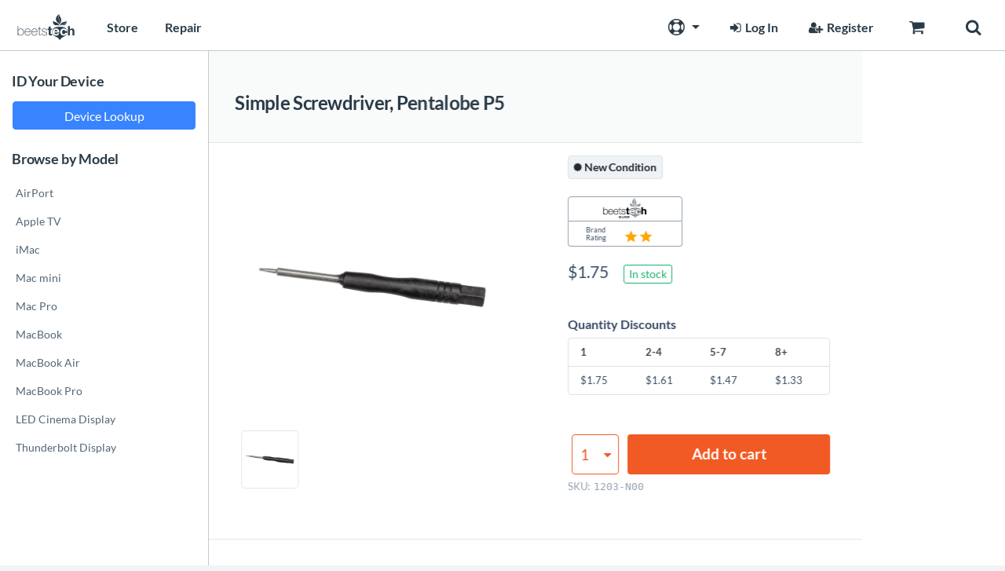

--- FILE ---
content_type: text/html; charset=UTF-8
request_url: https://beetstech.com/product/beetstech-pentalobe-p5-simple-screwdriver
body_size: 21223
content:
<!doctype html>
<html lang="en">
	<head>
						<link rel="icon" type="image/svg+xml" href="https://beetstech.com/wp-content/themes/beets/dist/images/favicons/favicon.svg?v=1.07">

	<link rel="apple-touch-icon" sizes="180x180" href="https://beetstech.com/wp-content/themes/beets/dist/images/favicons/apple-touch-icon.png?v=1.07">
	<link rel="icon" type="image/png" sizes="32x32" href="https://beetstech.com/wp-content/themes/beets/dist/images/favicons/favicon-32x32.png?v=1.07">
	<link rel="icon" type="image/png" sizes="16x16" href="https://beetstech.com/wp-content/themes/beets/dist/images/favicons/favicon-16x16.png?v=1.07">
	<link rel="manifest" href="/site.webmanifest?v=1.07">
	<link rel="mask-icon" href="https://beetstech.com/wp-content/themes/beets/dist/images/favicons/safari-pinned-tab.svg?v=1.07" color="#000000">
	<meta charset="utf-8">
	<meta http-equiv="X-UA-Compatible" content="IE=edge">
	<meta name="apple-mobile-web-app-capable" content="yes">
	<meta name="apple-mobile-web-app-status-bar-style" content="black">
	<meta name="apple-mobile-web-app-title" content="Beetstech">
	<meta name="application-name" content="Beetstech">
		<meta name="format-detection" content="telephone=no">
	<meta name="msapplication-TileColor" content="#000000">
	<meta name="theme-color" content="#ffffff">
	<meta name="viewport" content="width=device-width, initial-scale=1, shrink-to-fit=no, user-scalable=no">
			<title>Beetstech Simple Screwdriver, Pentalobe P5 for MacBook Repair</title>
<style id="rocket-critical-css">/wp-content/themes/beets/style.css /wp-content/themes/beets/dist/styles/* /wp-content/themes/beets-blog/dist/styles/* /wp-content/themes/beets-repair/dist/styles/* /wp-content/themes/beets-store/dist/styles/*</style>

<!-- The SEO Framework by Sybre Waaijer -->
<meta name="robots" content="noarchive" />
<link rel="canonical" href="https://beetstech.com/product/beetstech-pentalobe-p5-simple-screwdriver" />
<meta name="description" content="Beetstech’s Simple Pentalobe P5 Screwdriver. Used for removing bottom case screws on Apple MacBook Air &amp; MacBook Pro Retina laptops. Same as APN 923-0731." />
<meta property="og:type" content="product" />
<meta property="og:locale" content="en_US" />
<meta property="og:site_name" content="Beetstech" />
<meta property="og:title" content="Beetstech Simple Screwdriver, Pentalobe P5 for MacBook Repair" />
<meta property="og:description" content="Beetstech’s Simple Pentalobe P5 Screwdriver. Used for removing bottom case screws on Apple MacBook Air &amp; MacBook Pro Retina laptops. Same as APN 923-0731." />
<meta property="og:url" content="https://beetstech.com/product/beetstech-pentalobe-p5-simple-screwdriver" />
<meta property="og:image" content="https://beetstech.com/wp-content/uploads/1203-n00_00_opt.webp" />
<meta property="og:image:width" content="1600" />
<meta property="og:image:height" content="1600" />
<meta property="og:image:alt" content="Pentalobe P5 Screwdriver" />
<meta property="article:published_time" content="2023-10-25T19:56:31+00:00" />
<meta property="article:modified_time" content="2026-01-21T03:23:45+00:00" />
<meta name="twitter:card" content="summary_large_image" />
<meta name="twitter:title" content="Beetstech Simple Screwdriver, Pentalobe P5 for MacBook Repair" />
<meta name="twitter:description" content="Beetstech’s Simple Pentalobe P5 Screwdriver. Used for removing bottom case screws on Apple MacBook Air &amp; MacBook Pro Retina laptops. Same as APN 923-0731." />
<meta name="twitter:image" content="https://beetstech.com/wp-content/uploads/1203-n00_00_opt.webp" />
<meta name="twitter:image:alt" content="Pentalobe P5 Screwdriver" />
<script type="application/ld+json">{"@context":"https://schema.org","@graph":[{"@type":"WebSite","@id":"https://beetstech.com/#/schema/WebSite","url":"https://beetstech.com/","name":"Beetstech","description":"Beetstech | Apple replacement parts for iMacs, MacBooks & Mac mini computers","inLanguage":"en-US","potentialAction":{"@type":"SearchAction","target":{"@type":"EntryPoint","urlTemplate":"https://beetstech.com/search/{search_term_string}"},"query-input":"required name=search_term_string"},"publisher":{"@type":"Organization","@id":"https://beetstech.com/#/schema/Organization","name":"Beetstech","url":"https://beetstech.com/","sameAs":["https://www.facebook.com/beetstech","https://twitter.com/beetstech","https://www.instagram.com/beetstech","https://www.youtube.com/channel/UC23YpuVl6G0J5h6HZ0hEQXw/featured","https://www.linkedin.com/company/beetstech/"],"logo":{"@type":"ImageObject","url":"https://beetstech.com/wp-content/uploads/cropped-beetstech-beet-Logo-black-1000x1000.png","contentUrl":"https://beetstech.com/wp-content/uploads/cropped-beetstech-beet-Logo-black-1000x1000.png","width":1000,"height":1000}}},{"@type":"WebPage","@id":"https://beetstech.com/product/beetstech-pentalobe-p5-simple-screwdriver","url":"https://beetstech.com/product/beetstech-pentalobe-p5-simple-screwdriver","name":"Beetstech Simple Screwdriver, Pentalobe P5 for MacBook Repair","description":"Beetstech’s Simple Pentalobe P5 Screwdriver. Used for removing bottom case screws on Apple MacBook Air & MacBook Pro Retina laptops. Same as APN 923-0731.","inLanguage":"en-US","isPartOf":{"@id":"https://beetstech.com/#/schema/WebSite"},"breadcrumb":{"@type":"BreadcrumbList","@id":"https://beetstech.com/#/schema/BreadcrumbList","itemListElement":[{"@type":"ListItem","position":1,"item":"https://beetstech.com/","name":"Beetstech"},{"@type":"ListItem","position":2,"item":"https://beetstech.com/store","name":"Shop"},{"@type":"ListItem","position":3,"item":"https://beetstech.com/store/apple-parts","name":"Replacement Parts for Apple Repair - Beetstech"},{"@type":"ListItem","position":4,"name":"Beetstech Simple Screwdriver, Pentalobe P5 for MacBook Repair"}]},"potentialAction":{"@type":"ReadAction","target":"https://beetstech.com/product/beetstech-pentalobe-p5-simple-screwdriver"},"datePublished":"2023-10-25T19:56:31+00:00","dateModified":"2026-01-21T03:23:45+00:00"}]}</script>
<!-- / The SEO Framework by Sybre Waaijer | 4.56ms meta | 0.10ms boot -->

<link rel='dns-prefetch' href='//www.google.com' />

<style id='wp-img-auto-sizes-contain-inline-css' type='text/css'>
img:is([sizes=auto i],[sizes^="auto," i]){contain-intrinsic-size:3000px 1500px}
/*# sourceURL=wp-img-auto-sizes-contain-inline-css */
</style>
<style id='wp-emoji-styles-inline-css' type='text/css'>

	img.wp-smiley, img.emoji {
		display: inline !important;
		border: none !important;
		box-shadow: none !important;
		height: 1em !important;
		width: 1em !important;
		margin: 0 0.07em !important;
		vertical-align: -0.1em !important;
		background: none !important;
		padding: 0 !important;
	}
/*# sourceURL=wp-emoji-styles-inline-css */
</style>
<style id='classic-theme-styles-inline-css' type='text/css'>
/*! This file is auto-generated */
.wp-block-button__link{color:#fff;background-color:#32373c;border-radius:9999px;box-shadow:none;text-decoration:none;padding:calc(.667em + 2px) calc(1.333em + 2px);font-size:1.125em}.wp-block-file__button{background:#32373c;color:#fff;text-decoration:none}
/*# sourceURL=/wp-includes/css/classic-themes.min.css */
</style>
<style id='woocommerce-inline-inline-css' type='text/css'>
.woocommerce form .form-row .required { visibility: visible; }
/*# sourceURL=woocommerce-inline-inline-css */
</style>
<link rel='preload'  href='https://beetstech.com/wp-content/themes/beets/dist/styles/boots.css?ver=1728739532' data-rocket-async="style" as="style" onload="this.onload=null;this.rel='stylesheet'" onerror="this.removeAttribute('data-rocket-async')"  type='text/css' media='all' />
<link rel='preload'  href='https://beetstech.com/wp-content/themes/beets/dist/styles/beets.css?ver=1760865322' data-rocket-async="style" as="style" onload="this.onload=null;this.rel='stylesheet'" onerror="this.removeAttribute('data-rocket-async')"  type='text/css' media='all' />
<link rel='preload'  href='https://beetstech.com/wp-content/themes/beets-store/dist/styles/store-style.css?ver=1743234013' data-rocket-async="style" as="style" onload="this.onload=null;this.rel='stylesheet'" onerror="this.removeAttribute('data-rocket-async')"  type='text/css' media='all' />
<link rel='preload'  href='https://beetstech.com/wp-content/plugins/smart-variations-images-pro/assets/css/woo_svi.min.css' data-rocket-async="style" as="style" onload="this.onload=null;this.rel='stylesheet'" onerror="this.removeAttribute('data-rocket-async')"  type='text/css' media='all' />
<link rel='preload'  href='https://beetstech.com/wp-content/themes/beets/dist/styles/embedded-woff.css?ver=1597582456' data-rocket-async="style" as="style" onload="this.onload=null;this.rel='stylesheet'" onerror="this.removeAttribute('data-rocket-async')"  type='text/css' media='all' />
<link rel='preload'  href='https://beetstech.com/wp-content/themes/beets/dist/styles/amaran.min.css?ver=6.9' data-rocket-async="style" as="style" onload="this.onload=null;this.rel='stylesheet'" onerror="this.removeAttribute('data-rocket-async')"  type='text/css' media='all' />
<script type="text/javascript" src="https://beetstech.com/wp-content/plugins/enable-jquery-migrate-helper/js/jquery-1.12.4-wp.js?ver=1.12.4-wp" id="jquery-core-js"></script>
<script type="text/javascript" src="https://beetstech.com/wp-content/plugins/enable-jquery-migrate-helper/js/jquery-migrate-1.4.1-wp.js?ver=1.4.1-wp" id="jquery-migrate-js"></script>
<script type="text/javascript" id="file_uploads_nfpluginsettings-js-extra">
/* <![CDATA[ */
var params = {"clearLogRestUrl":"https://beetstech.com/api/nf-file-uploads/debug-log/delete-all","clearLogButtonId":"file_uploads_clear_debug_logger","downloadLogRestUrl":"https://beetstech.com/api/nf-file-uploads/debug-log/get-all","downloadLogButtonId":"file_uploads_download_debug_logger"};
//# sourceURL=file_uploads_nfpluginsettings-js-extra
/* ]]> */
</script>
<script type="text/javascript" src="https://beetstech.com/wp-content/plugins/ninja-forms-uploads/assets/js/nfpluginsettings.js?ver=3.3.23" id="file_uploads_nfpluginsettings-js" data-rocket-defer defer></script>
<script type="text/javascript" src="https://beetstech.com/wp-content/plugins/wp-sentry-integration/public/wp-sentry-browser.min.js?ver=8.10.0" id="wp-sentry-browser-bundle-js" data-rocket-defer defer></script>
<script type="text/javascript" id="wp-sentry-browser-js-extra">
/* <![CDATA[ */
var wp_sentry = {"environment":"production","release":"1.0.1","context":{"tags":{"wordpress":"6.9","language":"en-US"}},"dsn":"https://9d606f08f9874ac49f62ad3ba514cfad@sentry.io/215070"};
//# sourceURL=wp-sentry-browser-js-extra
/* ]]> */
</script>
<script type="text/javascript" src="https://beetstech.com/wp-content/plugins/wp-sentry-integration/public/wp-sentry-init.js?ver=8.10.0" id="wp-sentry-browser-js" data-rocket-defer defer></script>
<script type="text/javascript" id="wc-single-product-js-extra">
/* <![CDATA[ */
var wc_single_product_params = {"i18n_required_rating_text":"Please select a rating","review_rating_required":"yes","flexslider":{"rtl":false,"animation":"slide","smoothHeight":true,"directionNav":false,"controlNav":"thumbnails","slideshow":false,"animationSpeed":500,"animationLoop":false,"allowOneSlide":false},"zoom_enabled":"","zoom_options":[],"photoswipe_enabled":"1","photoswipe_options":{"shareEl":false,"closeOnScroll":false,"history":false,"hideAnimationDuration":0,"showAnimationDuration":0},"flexslider_enabled":"1"};
//# sourceURL=wc-single-product-js-extra
/* ]]> */
</script>
<script type="text/javascript" src="https://beetstech.com/wp-content/plugins/woocommerce/assets/js/frontend/single-product.min.js?ver=9.4.4" id="wc-single-product-js" defer="defer" data-wp-strategy="defer"></script>
<script type="text/javascript" id="woocommerce-waitlist-plugin-script-js-extra">
/* <![CDATA[ */
var wew_ajax_object = {"ajax_url":"https://beetstech.com/wp-admin/admin-ajax.php","spinner":"https://beetstech.com/wp-admin/images/spinner.gif","texts":{"subscribe":"Request Stock Alert","insert":"Your email address","proceed":"Subscribe","pending":"WooWaitlist Activation Pending"}};
//# sourceURL=woocommerce-waitlist-plugin-script-js-extra
/* ]]> */
</script>
<script type="text/javascript" src="https://beetstech.com/wp-content/plugins/woocommerce-waitlist/public/assets/js/public.js?ver=4.0.3" id="woocommerce-waitlist-plugin-script-js" data-rocket-defer defer></script>
<script type="text/javascript" src="https://beetstech.com/wp-content/plugins/help-scout-desk/resources/front-end/js/hsd-beacon.js?ver=6.5.6" id="hsd-beacon-js" data-rocket-defer defer></script>
<!-- Stream WordPress user activity plugin v4.1.1 -->
<meta name="generator" content="Redux 4.5.10" />	<noscript><style>.woocommerce-product-gallery{ opacity: 1 !important; }</style></noscript>
	<script>function perfmatters_check_cart_fragments(){if(null!==document.getElementById("perfmatters-cart-fragments"))return!1;if(document.cookie.match("(^|;) ?woocommerce_cart_hash=([^;]*)(;|$)")){var e=document.createElement("script");e.id="perfmatters-cart-fragments",e.src="https://beetstech.com/wp-content/plugins/woocommerce/assets/js/frontend/cart-fragments.min.js",e.async=!0,document.head.appendChild(e)}}perfmatters_check_cart_fragments(),document.addEventListener("click",function(){setTimeout(perfmatters_check_cart_fragments,1e3)});</script><style class='wp-fonts-local' type='text/css'>
@font-face{font-family:Inter;font-style:normal;font-weight:300 900;font-display:fallback;src:url('https://beetstech.com/wp-content/plugins/woocommerce/assets/fonts/Inter-VariableFont_slnt,wght.woff2') format('woff2');font-stretch:normal;}
@font-face{font-family:Cardo;font-style:normal;font-weight:400;font-display:fallback;src:url('https://beetstech.com/wp-content/plugins/woocommerce/assets/fonts/cardo_normal_400.woff2') format('woff2');}
</style>
<noscript><style id="rocket-lazyload-nojs-css">.rll-youtube-player, [data-lazy-src]{display:none !important;}</style></noscript><script>
/*! loadCSS rel=preload polyfill. [c]2017 Filament Group, Inc. MIT License */
(function(w){"use strict";if(!w.loadCSS){w.loadCSS=function(){}}
var rp=loadCSS.relpreload={};rp.support=(function(){var ret;try{ret=w.document.createElement("link").relList.supports("preload")}catch(e){ret=!1}
return function(){return ret}})();rp.bindMediaToggle=function(link){var finalMedia=link.media||"all";function enableStylesheet(){link.media=finalMedia}
if(link.addEventListener){link.addEventListener("load",enableStylesheet)}else if(link.attachEvent){link.attachEvent("onload",enableStylesheet)}
setTimeout(function(){link.rel="stylesheet";link.media="only x"});setTimeout(enableStylesheet,3000)};rp.poly=function(){if(rp.support()){return}
var links=w.document.getElementsByTagName("link");for(var i=0;i<links.length;i++){var link=links[i];if(link.rel==="preload"&&link.getAttribute("as")==="style"&&!link.getAttribute("data-loadcss")){link.setAttribute("data-loadcss",!0);rp.bindMediaToggle(link)}}};if(!rp.support()){rp.poly();var run=w.setInterval(rp.poly,500);if(w.addEventListener){w.addEventListener("load",function(){rp.poly();w.clearInterval(run)})}else if(w.attachEvent){w.attachEvent("onload",function(){rp.poly();w.clearInterval(run)})}}
if(typeof exports!=="undefined"){exports.loadCSS=loadCSS}
else{w.loadCSS=loadCSS}}(typeof global!=="undefined"?global:this))
</script>		
	<script>document.documentElement.className='js';</script>

		
		<script type="application/ld+json">{"@context":"https:\/\/schema.org\/","@type":"Organization","url":"https:\/\/beetstech.com\/","logo":"https:\/\/beetstech.com\/wp-content\/uploads\/beets\/beetstech-the-logo.svg","contactPoint":{"@type":"ContactPoint","telephone":"+1-855-886-0300","contactType":"customer service","contactOption":"TollFree"}}</script>

		<script type="text/javascript">!function(e,t,n){function a(){var e=t.getElementsByTagName("script")[0],n=t.createElement("script");n.type="text/javascript",n.async=!0,n.src="https://beacon-v2.helpscout.net",e.parentNode.insertBefore(n,e)}if(e.Beacon=n=function(t,n,a){e.Beacon.readyQueue.push({method:t,options:n,data:a})},n.readyQueue=[],"complete"===t.readyState)return a();e.attachEvent?e.attachEvent("onload",a):e.addEventListener("load",a,!1)}(window,document,window.Beacon||function(){});</script><script>window.Beacon('init', 'ee7ec89d-1ff8-407b-a9b1-a924734eb8ea')</script>

		<script>jQuery.migrateMute = true;</script>
				<style id='global-styles-inline-css' type='text/css'>
:root{--wp--preset--aspect-ratio--square: 1;--wp--preset--aspect-ratio--4-3: 4/3;--wp--preset--aspect-ratio--3-4: 3/4;--wp--preset--aspect-ratio--3-2: 3/2;--wp--preset--aspect-ratio--2-3: 2/3;--wp--preset--aspect-ratio--16-9: 16/9;--wp--preset--aspect-ratio--9-16: 9/16;--wp--preset--color--black: #000000;--wp--preset--color--cyan-bluish-gray: #abb8c3;--wp--preset--color--white: #ffffff;--wp--preset--color--pale-pink: #f78da7;--wp--preset--color--vivid-red: #cf2e2e;--wp--preset--color--luminous-vivid-orange: #ff6900;--wp--preset--color--luminous-vivid-amber: #fcb900;--wp--preset--color--light-green-cyan: #7bdcb5;--wp--preset--color--vivid-green-cyan: #00d084;--wp--preset--color--pale-cyan-blue: #8ed1fc;--wp--preset--color--vivid-cyan-blue: #0693e3;--wp--preset--color--vivid-purple: #9b51e0;--wp--preset--gradient--vivid-cyan-blue-to-vivid-purple: linear-gradient(135deg,rgb(6,147,227) 0%,rgb(155,81,224) 100%);--wp--preset--gradient--light-green-cyan-to-vivid-green-cyan: linear-gradient(135deg,rgb(122,220,180) 0%,rgb(0,208,130) 100%);--wp--preset--gradient--luminous-vivid-amber-to-luminous-vivid-orange: linear-gradient(135deg,rgb(252,185,0) 0%,rgb(255,105,0) 100%);--wp--preset--gradient--luminous-vivid-orange-to-vivid-red: linear-gradient(135deg,rgb(255,105,0) 0%,rgb(207,46,46) 100%);--wp--preset--gradient--very-light-gray-to-cyan-bluish-gray: linear-gradient(135deg,rgb(238,238,238) 0%,rgb(169,184,195) 100%);--wp--preset--gradient--cool-to-warm-spectrum: linear-gradient(135deg,rgb(74,234,220) 0%,rgb(151,120,209) 20%,rgb(207,42,186) 40%,rgb(238,44,130) 60%,rgb(251,105,98) 80%,rgb(254,248,76) 100%);--wp--preset--gradient--blush-light-purple: linear-gradient(135deg,rgb(255,206,236) 0%,rgb(152,150,240) 100%);--wp--preset--gradient--blush-bordeaux: linear-gradient(135deg,rgb(254,205,165) 0%,rgb(254,45,45) 50%,rgb(107,0,62) 100%);--wp--preset--gradient--luminous-dusk: linear-gradient(135deg,rgb(255,203,112) 0%,rgb(199,81,192) 50%,rgb(65,88,208) 100%);--wp--preset--gradient--pale-ocean: linear-gradient(135deg,rgb(255,245,203) 0%,rgb(182,227,212) 50%,rgb(51,167,181) 100%);--wp--preset--gradient--electric-grass: linear-gradient(135deg,rgb(202,248,128) 0%,rgb(113,206,126) 100%);--wp--preset--gradient--midnight: linear-gradient(135deg,rgb(2,3,129) 0%,rgb(40,116,252) 100%);--wp--preset--font-size--small: 13px;--wp--preset--font-size--medium: 20px;--wp--preset--font-size--large: 36px;--wp--preset--font-size--x-large: 42px;--wp--preset--font-family--inter: "Inter", sans-serif;--wp--preset--font-family--cardo: Cardo;--wp--preset--spacing--20: 0.44rem;--wp--preset--spacing--30: 0.67rem;--wp--preset--spacing--40: 1rem;--wp--preset--spacing--50: 1.5rem;--wp--preset--spacing--60: 2.25rem;--wp--preset--spacing--70: 3.38rem;--wp--preset--spacing--80: 5.06rem;--wp--preset--shadow--natural: 6px 6px 9px rgba(0, 0, 0, 0.2);--wp--preset--shadow--deep: 12px 12px 50px rgba(0, 0, 0, 0.4);--wp--preset--shadow--sharp: 6px 6px 0px rgba(0, 0, 0, 0.2);--wp--preset--shadow--outlined: 6px 6px 0px -3px rgb(255, 255, 255), 6px 6px rgb(0, 0, 0);--wp--preset--shadow--crisp: 6px 6px 0px rgb(0, 0, 0);}:where(.is-layout-flex){gap: 0.5em;}:where(.is-layout-grid){gap: 0.5em;}body .is-layout-flex{display: flex;}.is-layout-flex{flex-wrap: wrap;align-items: center;}.is-layout-flex > :is(*, div){margin: 0;}body .is-layout-grid{display: grid;}.is-layout-grid > :is(*, div){margin: 0;}:where(.wp-block-columns.is-layout-flex){gap: 2em;}:where(.wp-block-columns.is-layout-grid){gap: 2em;}:where(.wp-block-post-template.is-layout-flex){gap: 1.25em;}:where(.wp-block-post-template.is-layout-grid){gap: 1.25em;}.has-black-color{color: var(--wp--preset--color--black) !important;}.has-cyan-bluish-gray-color{color: var(--wp--preset--color--cyan-bluish-gray) !important;}.has-white-color{color: var(--wp--preset--color--white) !important;}.has-pale-pink-color{color: var(--wp--preset--color--pale-pink) !important;}.has-vivid-red-color{color: var(--wp--preset--color--vivid-red) !important;}.has-luminous-vivid-orange-color{color: var(--wp--preset--color--luminous-vivid-orange) !important;}.has-luminous-vivid-amber-color{color: var(--wp--preset--color--luminous-vivid-amber) !important;}.has-light-green-cyan-color{color: var(--wp--preset--color--light-green-cyan) !important;}.has-vivid-green-cyan-color{color: var(--wp--preset--color--vivid-green-cyan) !important;}.has-pale-cyan-blue-color{color: var(--wp--preset--color--pale-cyan-blue) !important;}.has-vivid-cyan-blue-color{color: var(--wp--preset--color--vivid-cyan-blue) !important;}.has-vivid-purple-color{color: var(--wp--preset--color--vivid-purple) !important;}.has-black-background-color{background-color: var(--wp--preset--color--black) !important;}.has-cyan-bluish-gray-background-color{background-color: var(--wp--preset--color--cyan-bluish-gray) !important;}.has-white-background-color{background-color: var(--wp--preset--color--white) !important;}.has-pale-pink-background-color{background-color: var(--wp--preset--color--pale-pink) !important;}.has-vivid-red-background-color{background-color: var(--wp--preset--color--vivid-red) !important;}.has-luminous-vivid-orange-background-color{background-color: var(--wp--preset--color--luminous-vivid-orange) !important;}.has-luminous-vivid-amber-background-color{background-color: var(--wp--preset--color--luminous-vivid-amber) !important;}.has-light-green-cyan-background-color{background-color: var(--wp--preset--color--light-green-cyan) !important;}.has-vivid-green-cyan-background-color{background-color: var(--wp--preset--color--vivid-green-cyan) !important;}.has-pale-cyan-blue-background-color{background-color: var(--wp--preset--color--pale-cyan-blue) !important;}.has-vivid-cyan-blue-background-color{background-color: var(--wp--preset--color--vivid-cyan-blue) !important;}.has-vivid-purple-background-color{background-color: var(--wp--preset--color--vivid-purple) !important;}.has-black-border-color{border-color: var(--wp--preset--color--black) !important;}.has-cyan-bluish-gray-border-color{border-color: var(--wp--preset--color--cyan-bluish-gray) !important;}.has-white-border-color{border-color: var(--wp--preset--color--white) !important;}.has-pale-pink-border-color{border-color: var(--wp--preset--color--pale-pink) !important;}.has-vivid-red-border-color{border-color: var(--wp--preset--color--vivid-red) !important;}.has-luminous-vivid-orange-border-color{border-color: var(--wp--preset--color--luminous-vivid-orange) !important;}.has-luminous-vivid-amber-border-color{border-color: var(--wp--preset--color--luminous-vivid-amber) !important;}.has-light-green-cyan-border-color{border-color: var(--wp--preset--color--light-green-cyan) !important;}.has-vivid-green-cyan-border-color{border-color: var(--wp--preset--color--vivid-green-cyan) !important;}.has-pale-cyan-blue-border-color{border-color: var(--wp--preset--color--pale-cyan-blue) !important;}.has-vivid-cyan-blue-border-color{border-color: var(--wp--preset--color--vivid-cyan-blue) !important;}.has-vivid-purple-border-color{border-color: var(--wp--preset--color--vivid-purple) !important;}.has-vivid-cyan-blue-to-vivid-purple-gradient-background{background: var(--wp--preset--gradient--vivid-cyan-blue-to-vivid-purple) !important;}.has-light-green-cyan-to-vivid-green-cyan-gradient-background{background: var(--wp--preset--gradient--light-green-cyan-to-vivid-green-cyan) !important;}.has-luminous-vivid-amber-to-luminous-vivid-orange-gradient-background{background: var(--wp--preset--gradient--luminous-vivid-amber-to-luminous-vivid-orange) !important;}.has-luminous-vivid-orange-to-vivid-red-gradient-background{background: var(--wp--preset--gradient--luminous-vivid-orange-to-vivid-red) !important;}.has-very-light-gray-to-cyan-bluish-gray-gradient-background{background: var(--wp--preset--gradient--very-light-gray-to-cyan-bluish-gray) !important;}.has-cool-to-warm-spectrum-gradient-background{background: var(--wp--preset--gradient--cool-to-warm-spectrum) !important;}.has-blush-light-purple-gradient-background{background: var(--wp--preset--gradient--blush-light-purple) !important;}.has-blush-bordeaux-gradient-background{background: var(--wp--preset--gradient--blush-bordeaux) !important;}.has-luminous-dusk-gradient-background{background: var(--wp--preset--gradient--luminous-dusk) !important;}.has-pale-ocean-gradient-background{background: var(--wp--preset--gradient--pale-ocean) !important;}.has-electric-grass-gradient-background{background: var(--wp--preset--gradient--electric-grass) !important;}.has-midnight-gradient-background{background: var(--wp--preset--gradient--midnight) !important;}.has-small-font-size{font-size: var(--wp--preset--font-size--small) !important;}.has-medium-font-size{font-size: var(--wp--preset--font-size--medium) !important;}.has-large-font-size{font-size: var(--wp--preset--font-size--large) !important;}.has-x-large-font-size{font-size: var(--wp--preset--font-size--x-large) !important;}
/*# sourceURL=global-styles-inline-css */
</style>
</head>
	<body class="wp-singular product-template-default single single-product postid-197347 wp-theme-beets wp-child-theme-beets-store theme-beets wc-braintree-body woocommerce woocommerce-page woocommerce-no-js beetstech-store beetstech osx">
				<div data-rocket-location-hash="05a45508084924800c91efded908ce6a" id="dark-overlay"></div>

		<nav id="mobile-nav-menu">
			<div id="mobile-menu-top" class="menu-item">
				<a href="#" id="close-menu"><i class="bts bts-arrow-left"></i>Back</a>
			</div>

			
			<ul id="mobile-nav-menu-list" class="menu">
				<li id="bts_menu_store" class="menu-item">
					<a class="bts-store-reset" href="https://beetstech.com/store"><i class="bts bts-shop"></i>Store</a>
				</li>
				<li id="bts_menu_support" class="menu-item dropdown">
					<a href="#" class="dropdown-toggle"><i class="bts bts-life-ring"></i>Support</a>
					<ul class="dropdown-menu">
						<li><a href="https://help.beetstech.com"><i class="bts bts-file-text"></i>Help Center</a></li>
						<li><a href="https://beetstech.com/help"><i class="bts bts-headset"></i>Contact Us</a></li>					</ul>
				</li>
				<li id="bts_menu_cart" class="menu-item">
					<a href="https://beetstech.com/cart"><i class="bts bts-shopping-cart-fa"></i>Cart</a>
				</li>
							<li id="bts_menu_login" class="menu-item">
					<a href="https://beetstech.com/login"><i class="bts bts-sign-in"></i>Log In</a>
				</li>
				<li id="bts_menu_register" class="menu-item">
					<a href="https://beetstech.com/register/"><i class="bts bts-user-plus"></i>Register</a>
				</li>
						</ul>
		</nav>

		<div data-rocket-location-hash="fcbc80172770294a0270a88c3b83339e" id="page-container">
			<div data-rocket-location-hash="deae8252c7432864024a58267c6c066d" id="top-header">
				<div data-rocket-location-hash="c1b10cb41058864608b7351cf0d62d69" id="bts_menu_search">
					<div id="sm-wrap" class="pb-6">
						<div class="sm-header d-flex justify-content-between ">
							<div class="sm-title">
								<h2><i class="bts bts-the-brain color-bts-blue mr-3"></i>SentientSearch</h2>
							</div>
							<div class="sm-close" title="Close (ESC.)">
								<i class="bts bts-close"></i>
							</div>
						</div>
						<div id="adl_search_bar">
							
<div v-bind:id='name + "-search-scroll-anchor"'></div>

<div class="bts-adl-main-content bts_search">
	<div class="bts-adl-content-area clearfix" v-cloak>
		<div class="bts-adl-left-area container-fluid pb-3">

			<section class="row bts-adl-form" class="mb-4">
				<div class="bts-adl-form-wrapper w-100">
					<h1 class="text-center">Apple Serial Number Search</h1>
					<h3 class="text-center">Find Devices &amp; Parts</h3>
					<div class="lookup-form">
						<form name="alu-form" id="alu-submit-form" v-on:submit.prevent>
							<input v-model.trim="session.search" id="bts-adl-input" class="input-large" name="alu-input" placeholder="Keyword or serial number" type="text" ref="ssearchInput">
							<span class="bts-adl-button-exterior">
								<input v-on:click="showRecaptcha" type="submit" name="alu-submit" class="alu_submit" id="recaptcha-submit" value="" title="Search (RETURN, ENTER)">
								<i class="bts bts-search-fa"></i>
							</span>
							<label type="hidden" for="bts-adl-input">Device identifier or part keyword</label>
							<div class="g-invisible-recaptcha" v-bind:id="recaptchaId"></div>
						</form>
					</div>
				</div>
			</section>

			<component v-if="default_loader_loading" class="bts_search-loader bts_search-default_loader" is="loader-component"></component>

			<div class="bts-us-container" v-bind:style="{ opacity: default_loader_opacity }">

				<tabs ref="tabs">
					<tab id="info" name="Search Docs" :selected="true">
						<section class="bts-adl-instructions">
							<div class="sm-instructions">
								<p class="sm-intro-text">Introducing Sentient Search. The parts and device search that simply knows what you're trying to find.</p>
								<div class="sm-instructions-group mb-6">
									<p><strong>Lookup Apple Devices - Search By:</strong></p>
									<div>Serial number <pre v-on:click="copyPaste('example-sn')" class="clickable my-2" id="example-sn">C02Q64CKGPLM</pre></div>
									<div>EMC number <pre v-on:click="copyPaste('example-emcNum')" class="clickable my-2" id="example-emcNum">2909</pre></div>
									<div>Order Number <pre v-on:click="copyPaste('example-orderNum')" class="clickable my-2" id="example-orderNum">MJLQ2LL/A</pre></div>
									<div>Model identifier <pre v-on:click="copyPaste('example-modelId')" class="clickable my-2" id="example-modelId">MacBookPro11,4</pre></div>
									<div>Model number <pre v-on:click="copyPaste('example-modelNum')" class="clickable my-2" id="example-modelNum">A1398</pre></div>
								</div>
								<div class="sm-instructions-group mb-6">
									<p><strong>Lookup Apple Parts - Search By:</strong></p>
									<div>Apple Part Number (APN) <pre v-on:click="copyPaste('example-apn')" class="clickable my-2" id="example-apn">661-02526</pre></div>
									<div>Printed Part Number (PPN) <pre v-on:click="copyPaste('example-ppn')" class="clickable my-2" id="example-ppn">820-00138-A</pre></div>
									<div>Any combination of relevant keywords <pre v-on:click="copyPaste('example-keywords')" class="clickable my-2" id="example-keywords">macbook pro mid 2015 logic board</pre></div>
								</div>
								<ul class="sm-instructions-qs">
									<li class="c-list mb-3"><p id="win_return" class="keyboard-key">enter</p><p id="mac_return" class="keyboard-key">return</p> to search | <p id="keyboard-key-esc" class="keyboard-key">esc</p> to dismiss</li>
									<li class="c-list mb-3">Access the Sentient Search at any time by pressing <p id='keyboard-key-cmd' class='keyboard-key'>CMD</p>+<p id='keyboard-key-b' class='keyboard-key'>B</p> or <p id='keyboard-key-control' class='keyboard-key'>CTRL</p>+<p id='keyboard-key-b' class='keyboard-key'>B</p>.</li>
								</ul>
							</div>
						</section>
					</tab>

					<tab id="results" name="Results">
						<div v-if="dym.length > 1" class="bts-dym">
							<p><strong>Did you mean:</strong> <a href="#" v-on:click.prevent="did_you_mean()" class="clickable">{{dym}}</a></p>
						</div>

						<div class="device-results">
							<div v-if="deviceData.results.length > 0" class="device-wrapper">
								<div v-for="device in deviceData.results" class="bts-adl-search-title device-single-wrapper bts-adl_device_row">
									<div class="bts-adl_device_img_container">
										<img v-bind:src="device.img_url" v-bind:alt="device.apple_device">
									</div>
									<div class="bts-adl_device_specs_container">
										<span v-if="deviceData.results.length > 1" v-on:click="filter_devices(device)">
											<h3 class="clickable">{{device.apple_device}}</h3>
										</span>
										<span v-if="deviceData.results.length === 1">
											<h3 class="not-clickable">{{device.apple_device}}</h3>
										</span>
										<div class="model-specs">
											<b>Model Number:</b> {{formatString(device.model_number)}}
										</div>
										<div v-if="device.order_number" class="model-specs">
											<b>Order Number:</b> {{formatString(device.order_number)}}
										</div>
										<div class="model-specs">
											<b>Model Identifier:</b> {{formatString(device.model_identifier)}}
										</div>
										<div class="model-specs">
											<b>EMC Number:</b> {{formatString(device.emc_number)}}
										</div>
										<div v-if="device.notes" class="model-specs">
											<b>Notes:</b> {{device.notes}}
										</div>
									</div>
									<div v-if="deviceData.selected !== null && devicesResponse.length > 1" v-on:click="unfilter_devices" class="btn-unselect" title="Deselect device">
										<i class="bts bts-close"></i>
									</div>
								</div>
							</div>

							<div class="device-wrapper no-results border-bottom" v-else-if="session.search_type !== 'none' && deviceData.results.length === 0">
								<div class="beetstech-not-found">
									<p>No devices found</p>
								</div>
							</div>
						</div>

						<div class="bts-adl-results" v-if="max_products > 0">
							<div class="bts-adl-results-left bts-mobile-sidebar momentum" id="bts-adl-filter-menu">
								<div class="bts-adl-results-sidebar" v-bind:style="{ opacity: default_loader_opacity }">
									<div class="bts-adl-mobile-filters-close sm-close" v-on:click="close_mobile_sidebar" title="Close (ESC.)">
										<i class="bts bts-close"></i>
									</div>
									<h5>Filter</h5>
									<form name="results-form" id="submit" v-on:submit.prevent>
										<ul data-operator="or" class="bts-adl-results-sidebar-checkbox">
											<li v-for="cat in categories">
												<input type="checkbox" name="cat[]" :id="name+cat.term_id" :value="cat.term_id" v-model="session.checked_products">
												<label :for="name+cat.term_id">{{cat.name.replace('amp;','')}}</label>
											</li>
										</ul>

										<button v-on:click="clear_categories" class="btn btn-secondary bts-adl-results-sidebar-submit" type="reset">Clear</button>
									</form>

								</div>
							</div> <!-- #bts-adl-filter-menu -->

							<component v-if="loader_loading" class="bts_search-loader bts_search-product_loader" is="loader-component"></component>

							<div class="bts-adl-results-main" v-bind:style="{ visibility: products_visible }">
								<div class="bts-adl-mobile-filters-open"><span v-on:click="open_mobile_sidebar" class="btn-hidden" id="brn-filter-button">Filter</span></div>

								<div class="bts-adl-results-products">
									<transition-group name="fade">
										<div class="bts_product_row" is="product-component" v-for="product in products" v-bind:product="product" v-bind:devices="deviceData.results" v-bind:admin="admin" :key="product.permalink"></div>
									</transition-group>
								</div>
							</div> <!-- #bts-adl-results-main -->

							<!-- Pagination -->
							<div v-if="max_pages > 1" class="product_nav_bar product_nav_bar-bottom">
								<nav>
									<h5 class="mb-0 text-center">Page {{session.page}} of {{max_pages}}</h5>
									<ul class="pagination pagination-lg pb-3 pt-4">
										<li v-if="session.page > 1" class="page-item">
											<span v-on:click="page_down" class="page-link">
												<i class="bts bts-chevron-left"></i>
											</span>
										</li>
										<li v-if="session.page < max_pages" class="page-item">
											<span v-on:click="page_up" class="page-link">
												<i class="bts bts-chevron-right"></i>
											</span>
										</li>
									</ul>
								</nav>
							</div>
						</div> <!-- #bts-adl-results -->

						<div v-else class="bts-adl-results">
							<div class="bts-adl-results-products">
								<div class="product-wrapper no-results">
									<div class="beetstech-not-found border-bottom">
										<p v-if="deviceData.results.length === 0">No products found</p>
										<p v-else-if="deviceData.results.length === 1">No compatible products found</p>
										<p v-else>No related products found</p>
									</div>
									<div class="card">
										<div class="card-body text-center">
											<p>Is there a part, tool or other item that we don't carry and you'd like to see?</p>
											<a class="btn btn-primary" href="/request-an-item">Request an Item</a>
										</div>
									</div>
								</div>
							</div>
						</div>
					</tab>
				</tabs>
			</div>
		</div>
	</div>
</div>
						</div>
					</div>
				</div>

					<!-- Desktop Nav Menu -->
					<div data-rocket-location-hash="4a2b965edad8a7368b284b65a6ce0b41" id="header" class="header-container clearfix">
						<div id="desktop-menu">
							<div id="menu-toggle" class="menu-item">
								<a href="#"><i class="bts bts-bars"></i>Menu</a>
							</div>

							<div id="menu-home" class="menu-item">
								<a class="bts-store-reset" href="https://beetstech.com/store" title="Go to home page"><i class="bts bts-beetstech" id="bts-beetstech-home" aria-hidden="true"></i></a>
							</div>

							<nav id="nav-menu">
								<ul id="desktop-nav-left" class="menu">
									<li id="bts_menu_store" class="menu-item">
										<a class="bts-store-reset" href="https://beetstech.com/store">Store</a>
									</li>
									<li id="bts_menu_repair" class="menu-item">
										<a class="bts-store-reset" href="https://beetstech.com/repair">Repair</a>
									</li>
								</ul>

								<ul id="desktop-nav-right" class="menu">
									<li id="bts_menu_support" class="menu-item dropdown">
										<a href="#" class="dropdown-toggle"><i class="bts bts-life-ring fs-130"></i></a>
										<ul class="dropdown-menu">
											<li><a href="https://help.beetstech.com"><i class="bts bts-file-text"></i>Help Center</a></li>
											<li><a href="/help"><i class="bts bts-headset"></i>Contact Us</a></li>										</ul>
									</li>

									
									<li id="bts_menu_login" class="menu-item">
										<a href="https://beetstech.com/login"><i class="bts bts-sign-in"></i>Log In</a>
									</li>
									<li id="bts_menu_register" class="menu-item">
										<a href="https://beetstech.com/register/"><i class="bts bts-user-plus"></i>Register</a>
									</li>

									
																		<li id="bts_menu_cart" class="menu-item">
										<a href="https://beetstech.com/cart"><i class="bts bts-shopping-cart-fa fs-130"></i></a>
									</li>
									<li>
										<div id="nav-menu-search">
											<div id="desktop-search-item" class="menu-item">
												<a href="#"><i class="bts bts-search-fa fs-130"></i></a>
											</div>
										</div>
									</li>

									
								</ul>
							</nav> <!-- #nav-menu -->

							<ul id="nav-menu-search" class="nav-search-mobile">
								<li id="mobile-search-item" class="menu-item">
									<a href="#"><i class="bts bts-search-fa"></i>Search</a>
								</li>
							</ul>

						</div> <!-- #desktop-menu -->

					</div> <!-- .container -->

				</div> <!-- #top-header -->

				<div data-rocket-location-hash="92772c2f27b5b4c0eec1561e484a423f" id="main-area">

	
    <div data-rocket-location-hash="94f3697d850ee735395144001e5906de" class="wrapper" id="page-wrapper">
        <div id="main-content">
			<div id="content">
				<div id="content-area" class="clearfix">
					<div id="right-area"><div class="woocommerce single-product-title"><div class="product" id="bts_single-product-header"><h1 class="product_title entry-title">Simple Screwdriver, Pentalobe P5</h1></div></div>
		
			<div id="product-197347" class="product type-product post-197347 status-publish first instock product_cat-apple-parts product_cat-macbook product_cat-macbook-retina-12-inch-a1534 product_cat-macbook-retina-12-inch-a1534-early-2015 product_cat-7897 product_cat-macbook-retina-12-inch-a1534-early-2016 product_cat-7904 product_cat-macbook-retina-12-inch-a1534-mid-2017 product_cat-8499 product_cat-macbook-air product_cat-macbook-air-11-inch-a1370 product_cat-macbook-air-11-inch-a1370-late-2010 product_cat-7851 product_cat-macbook-air-11-inch-a1370-mid-2011 product_cat-7857 product_cat-macbook-air-13-inch-a1369 product_cat-macbook-air-13-inch-a1369-late-2010 product_cat-7850 product_cat-macbook-air-13-inch-a1369-mid-2011 product_cat-7858 product_cat-macbook-air-11-inch-a1465 product_cat-macbook-air-11-inch-a1465-mid-2012 product_cat-7870 product_cat-macbook-air-11-inch-a1465-mid-2013 product_cat-7879 product_cat-macbook-air-11-inch-a1465-early-2014 product_cat-7889 product_cat-macbook-air-11-inch-a1465-early-2015 product_cat-7896 product_cat-macbook-air-13-inch-a1466 product_cat-macbook-air-13-inch-a1466-mid-2012 product_cat-7866 product_cat-macbook-air-13-inch-a1466-mid-2013 product_cat-7882 product_cat-macbook-air-13-inch-a1466-early-2014 product_cat-7890 product_cat-macbook-air-13-inch-a1466-early-2015 product_cat-7898 product_cat-macbook-air-13-inch-a1466-mid-2017 product_cat-7906 product_cat-macbook-air-13-inch-a1932 product_cat-macbook-air-13-inch-a1932-late-2018 product_cat-8663 product_cat-macbook-air-13-inch-a1932-mid-2019 product_cat-8664 product_cat-macbook-air-13-inch-a2179 product_cat-macbook-air-13-inch-a2179-2020 product_cat-8794 product_cat-macbook-air-13-inch-a2337 product_cat-macbook-air-13-inch-a2337-2020 product_cat-8980 product_cat-macbook-pro product_cat-macbook-pro-retina-13-inch-a1425 product_cat-macbook-pro-retina-13-inch-a1425-late-2012 product_cat-7874 product_cat-macbook-pro-retina-13-inch-a1425-early-2013 product_cat-7877 product_cat-macbook-pro-retina-13-inch-a1502 product_cat-macbook-pro-retina-13-inch-a1502-late-2013 product_cat-7886 product_cat-macbook-pro-retina-13-inch-a1502-mid-2014 product_cat-7892 product_cat-macbook-pro-retina-13-inch-a1502-early-2015 product_cat-7895 product_cat-macbook-pro-retina-15-inch-a1398 product_cat-macbook-pro-retina-15-inch-a1398-mid-2012 product_cat-7868 product_cat-macbook-pro-retina-15-inch-a1398-early-2013 product_cat-7876 product_cat-macbook-pro-retina-15-inch-a1398-late-2013 product_cat-7888 product_cat-macbook-pro-retina-15-inch-a1398-mid-2014 product_cat-7893 product_cat-macbook-pro-retina-15-inch-a1398-mid-2015 product_cat-7900 product_cat-macbook-pro-13-inch-a1708 product_cat-macbook-pro-13-inch-a1708-late-2016 product_cat-7905 product_cat-macbook-pro-13-inch-a1708-mid-2017 product_cat-7907 product_cat-macbook-pro-13-inch-a1706 product_cat-macbook-pro-13-inch-a1706-late-2016 product_cat-8524 product_cat-macbook-pro-13-inch-a1706-mid-2017 product_cat-8525 product_cat-macbook-pro-15-inch-a1707 product_cat-macbook-pro-15-inch-a1707-late-2016 product_cat-8595 product_cat-macbook-pro-15-inch-a1707-mid-2017 product_cat-8596 product_cat-macbook-pro-13-inch-a1989 product_cat-macbook-pro-13-inch-a1989-mid-2018 product_cat-8601 product_cat-macbook-pro-13-inch-a1989-mid-2019 product_cat-8653 product_cat-macbook-pro-15-inch-a1990 product_cat-macbook-pro-15-inch-a1990-mid-2018 product_cat-8604 product_cat-macbook-pro-15-inch-a1990-mid-2019 product_cat-8690 product_cat-macbook-pro-13-inch-a2159 product_cat-macbook-pro-13-inch-a2159-2019 product_cat-8809 product_cat-macbook-pro-16-inch-a2141 product_cat-macbook-pro-16-inch-a2141-2019 product_cat-8806 product_cat-macbook-pro-13-inch-a2289 product_cat-macbook-pro-13-inch-a2289-2020 product_cat-8813 product_cat-macbook-pro-13-inch-a2251 product_cat-macbook-pro-13-inch-a2251-2020 product_cat-8848 product_cat-macbook-pro-13-inch-a2338 product_cat-macbook-pro-13-inch-a2338-2020 product_cat-8983 product_cat-tools-and-supplies product_cat-screwdrivers-tools-and-supplies product_tag-driver-2 product_tag-five product_tag-security product_tag-star has-post-thumbnail taxable shipping-taxable purchasable product-type-simple">

	<div class="whitespacesvi">&nbsp;</div>
<div id="woosvi_strap" class="images woosvi_images ">
    <div class="sivmainloader"></div>
        <div id="woosvimain" class="svihidden " dir="ltr">
            </div>
    <div id="woosvithumbs" class="svihidden " dir="ltr">
            </div>
</div>

	<div class="summary entry-summary">
		<script type="text/javascript">
/* <![CDATA[ */
var bts_product_id = 197347;var bts_product_dids = ["4207257","4247929","4289213","4047179","4074418","4047163","4074419","4107188","4143511","4175817","4207239","4107111","4143598","4175894","4207260","4289113","4340477","4365577","4390836","4414530","4120589","4131876","4156931","4184938","4207237","4107148","4131845","4156981","4184959","4214389","4267039","4289115","4267077","4289114","4267029","4289110","4329353","4360677","4329374","4360678","4365551","4378236","4395540","4395549","4414547"]
/* ]]> */
</script>

	<h5 class="mb-0" id="condition-badge">
		
		<span class="mb-3 badge badge-secondary border">
			<i class="bts bts-starburst"></i>
			<b>New</b> Condition
		</span>
			</h5>

	<div class="mb-0" id="bts_badge_main">
			<div id="bts_brand_main">
			
	<a class="mb-3" href="https://beetstech.com/help/part-manufacturers-quality" target="_blank">
		<div id="bts_brand-rating_container">
			<div id="bts_brand-rating_top">
				<img src="data:image/svg+xml,%3Csvg%20xmlns='http://www.w3.org/2000/svg'%20viewBox='0%200%200%200'%3E%3C/svg%3E" alt="beetstech_silver" data-lazy-src="https://beetstech.com/wp-content/themes/beets-store/dist/images/brand-badges/beetstech_silver.png"><noscript><img src="https://beetstech.com/wp-content/themes/beets-store/dist/images/brand-badges/beetstech_silver.png" alt="beetstech_silver"></noscript>
			</div>
			<div id="bts_brand-rating_bottom">
				<div id="bts_brand-rating_left">Brand<br>Rating</div>
				<div id="bts_brand-rating_right"><i class="bts bts-star"></i><i class="bts bts-star"></i></div>
			</div>
		</div>
	</a>

		</div>
		</div>

		<p class="price"><span class="woocommerce-Price-amount amount"><bdi><span class="woocommerce-Price-currencySymbol">&#36;</span>1.75</bdi></span></p>
<p class="stock  stock in-msg in-stock ">In stock</p>

	
<div class="rp_wcdpd_product_page">
    
<div class="rp_wcdpd_product_page_title">Quantity Discounts</div>

<div class="rp_wcdpd_pricing_table">

    
    <table>
        <tbody>

            <tr>

                
                                                                                        <td>
                                <span class="rp_wcdpd_pricing_table_quantity " data-rp-wcdpd-from="1">
                                    1                                </span>
                            </td>
                                                    <td>
                                <span class="rp_wcdpd_pricing_table_quantity " data-rp-wcdpd-from="2">
                                    2-4                                </span>
                            </td>
                                                    <td>
                                <span class="rp_wcdpd_pricing_table_quantity " data-rp-wcdpd-from="5">
                                    5-7                                </span>
                            </td>
                                                    <td>
                                <span class="rp_wcdpd_pricing_table_quantity " data-rp-wcdpd-from="8">
                                    8+                                </span>
                            </td>
                                                
            </tr>

                            
                    <tr>

                        
                                                    <td>
                                <span class="amount rp_wcdpd_pricing_table_product_price" data-rp-wcdpd-from="1" data-rp-wcdpd-variation-attributes="">
                                    <span class="rp_wcdpd_pricing_table_product_price_discounted_price"><span class="woocommerce-Price-amount amount"><bdi><span class="woocommerce-Price-currencySymbol">&#36;</span>1.75</bdi></span></span>                                </span>
                            </td>
                                                    <td>
                                <span class="amount rp_wcdpd_pricing_table_product_price" data-rp-wcdpd-from="2" data-rp-wcdpd-variation-attributes="">
                                    <span class="rp_wcdpd_pricing_table_product_price_discounted_price"><span class="woocommerce-Price-amount amount"><bdi><span class="woocommerce-Price-currencySymbol">&#36;</span>1.61</bdi></span></span>                                </span>
                            </td>
                                                    <td>
                                <span class="amount rp_wcdpd_pricing_table_product_price" data-rp-wcdpd-from="5" data-rp-wcdpd-variation-attributes="">
                                    <span class="rp_wcdpd_pricing_table_product_price_discounted_price"><span class="woocommerce-Price-amount amount"><bdi><span class="woocommerce-Price-currencySymbol">&#36;</span>1.47</bdi></span></span>                                </span>
                            </td>
                                                    <td>
                                <span class="amount rp_wcdpd_pricing_table_product_price" data-rp-wcdpd-from="8" data-rp-wcdpd-variation-attributes="">
                                    <span class="rp_wcdpd_pricing_table_product_price_discounted_price"><span class="woocommerce-Price-amount amount"><bdi><span class="woocommerce-Price-currencySymbol">&#36;</span>1.33</bdi></span></span>                                </span>
                            </td>
                        
                    </tr>

                            
        </tbody>
    </table>

    
</div>
</div>
<script type='text/javascript' style='display: none;' id='rp_wcdpd_promotion_volume_pricing_table_styles_injector'>if (!document.getElementById('rp-wcdpd-promotion-volume-pricing-table-styles')) {var rp_wcdpd_promotion_volume_pricing_table_styles_injector = document.createElement('link');rp_wcdpd_promotion_volume_pricing_table_styles_injector.setAttribute('type', 'text/css');rp_wcdpd_promotion_volume_pricing_table_styles_injector.setAttribute('rel', 'stylesheet');rp_wcdpd_promotion_volume_pricing_table_styles_injector.setAttribute('id', 'rp-wcdpd-promotion-volume-pricing-table-styles');rp_wcdpd_promotion_volume_pricing_table_styles_injector.setAttribute('href', 'https://beetstech.com/wp-content/plugins/wc-dynamic-pricing-and-discounts/extensions/promotion-volume-pricing-table/assets/styles.css?ver=2.4.6');document.head.appendChild(rp_wcdpd_promotion_volume_pricing_table_styles_injector);} document.getElementById('rp_wcdpd_promotion_volume_pricing_table_styles_injector').remove();</script>
	<form class="cart" action="https://beetstech.com/product/beetstech-pentalobe-p5-simple-screwdriver" method="post" enctype='multipart/form-data'>
		
			<div class="quantity bts_quantity_select">
				<select
			id="quantity_69704734bd810"
			name="quantity"
			aria-label="Product quantity"
			class="qty">
		<option value="1">1</option><option value="2">2</option><option value="3">3</option><option value="4">4</option><option value="5">5</option><option value="6">6</option><option value="7">7</option><option value="8">8</option><option value="9">9</option><option value="10">10</option><option value="11">11</option><option value="12">12</option><option value="13">13</option><option value="14">14</option><option value="15">15</option><option value="16">16</option><option value="17">17</option><option value="18">18</option><option value="19">19</option><option value="20">20</option><option value="21">21</option><option value="22">22</option><option value="23">23</option><option value="24">24</option><option value="25">25</option><option value="26">26</option><option value="27">27</option><option value="28">28</option><option value="29">29</option><option value="30">30</option><option value="31">31</option><option value="32">32</option><option value="33">33</option><option value="34">34</option><option value="35">35</option><option value="36">36</option><option value="37">37</option><option value="38">38</option><option value="39">39</option><option value="40">40</option><option value="41">41</option><option value="42">42</option><option value="43">43</option><option value="44">44</option><option value="45">45</option><option value="46">46</option><option value="47">47</option><option value="48">48</option><option value="49">49</option><option value="50">50</option><option value="51">51</option><option value="52">52</option><option value="53">53</option><option value="54">54</option><option value="55">55</option><option value="56">56</option><option value="57">57</option><option value="58">58</option><option value="59">59</option><option value="60">60</option>		</select>
			</div>
	
		<button type="submit" name="add-to-cart" value="197347" class="single_add_to_cart_button button alt">Add to cart</button>

			</form>

	
<div class="product_meta">

	
	
		<span class="sku_wrapper">SKU: <span class="sku">1203-N00</span></span>

	
	<span class="posted_in">Categories: <a href="https://beetstech.com/store/apple-parts" rel="tag">Parts</a>, <a href="https://beetstech.com/store/apple-parts/macbook" rel="tag">MacBook</a>, <a href="https://beetstech.com/store/apple-parts/macbook-retina-12-inch-a1534" rel="tag">MacBook Retina 12" (A1534)</a>, <a href="https://beetstech.com/store/apple-parts/macbook-retina-12-inch-a1534-early-2015" rel="tag">MacBook Retina 12" A1534 - Early 2015</a>, <a href="https://beetstech.com/store/apple-parts/4207257" rel="tag">4207257</a>, <a href="https://beetstech.com/store/apple-parts/macbook-retina-12-inch-a1534-early-2016" rel="tag">MacBook Retina 12" A1534 - Early 2016</a>, <a href="https://beetstech.com/store/apple-parts/4247929" rel="tag">4247929</a>, <a href="https://beetstech.com/store/apple-parts/macbook-retina-12-inch-a1534-mid-2017" rel="tag">MacBook Retina 12" A1534 - Mid 2017</a>, <a href="https://beetstech.com/store/apple-parts/4289213" rel="tag">4289213</a>, <a href="https://beetstech.com/store/apple-parts/macbook-air" rel="tag">MacBook Air</a>, <a href="https://beetstech.com/store/apple-parts/macbook-air-11-inch-a1370" rel="tag">MacBook Air 11" (A1370)</a>, <a href="https://beetstech.com/store/apple-parts/macbook-air-11-inch-a1370-late-2010" rel="tag">MacBook Air 11" A1370 - Late 2010</a>, <a href="https://beetstech.com/store/apple-parts/4047179" rel="tag">4047179</a>, <a href="https://beetstech.com/store/apple-parts/macbook-air-11-inch-a1370-mid-2011" rel="tag">MacBook Air 11" A1370 - Mid 2011</a>, <a href="https://beetstech.com/store/apple-parts/4074418" rel="tag">4074418</a>, <a href="https://beetstech.com/store/apple-parts/macbook-air-13-inch-a1369" rel="tag">MacBook Air 13" (A1369)</a>, <a href="https://beetstech.com/store/apple-parts/macbook-air-13-inch-a1369-late-2010" rel="tag">MacBook Air 13" A1369 - Late 2010</a>, <a href="https://beetstech.com/store/apple-parts/4047163" rel="tag">4047163</a>, <a href="https://beetstech.com/store/apple-parts/macbook-air-13-inch-a1369-mid-2011" rel="tag">MacBook Air 13" A1369 - Mid 2011</a>, <a href="https://beetstech.com/store/apple-parts/4074419" rel="tag">4074419</a>, <a href="https://beetstech.com/store/apple-parts/macbook-air-11-inch-a1465" rel="tag">MacBook Air 11" (A1465)</a>, <a href="https://beetstech.com/store/apple-parts/macbook-air-11-inch-a1465-mid-2012" rel="tag">MacBook Air 11" A1465 - Mid 2012</a>, <a href="https://beetstech.com/store/apple-parts/4107188" rel="tag">4107188</a>, <a href="https://beetstech.com/store/apple-parts/macbook-air-11-inch-a1465-mid-2013" rel="tag">MacBook Air 11" A1465 - Mid 2013</a>, <a href="https://beetstech.com/store/apple-parts/4143511" rel="tag">4143511</a>, <a href="https://beetstech.com/store/apple-parts/macbook-air-11-inch-a1465-early-2014" rel="tag">MacBook Air 11" A1465 - Early 2014</a>, <a href="https://beetstech.com/store/apple-parts/4175817" rel="tag">4175817</a>, <a href="https://beetstech.com/store/apple-parts/macbook-air-11-inch-a1465-early-2015" rel="tag">MacBook Air 11" A1465 - Early 2015</a>, <a href="https://beetstech.com/store/apple-parts/4207239" rel="tag">4207239</a>, <a href="https://beetstech.com/store/apple-parts/macbook-air-13-inch-a1466" rel="tag">MacBook Air 13" (A1466)</a>, <a href="https://beetstech.com/store/apple-parts/macbook-air-13-inch-a1466-mid-2012" rel="tag">MacBook Air 13" A1466 - Mid 2012</a>, <a href="https://beetstech.com/store/apple-parts/4107111" rel="tag">4107111</a>, <a href="https://beetstech.com/store/apple-parts/macbook-air-13-inch-a1466-mid-2013" rel="tag">MacBook Air 13" A1466 - Mid 2013</a>, <a href="https://beetstech.com/store/apple-parts/4143598" rel="tag">4143598</a>, <a href="https://beetstech.com/store/apple-parts/macbook-air-13-inch-a1466-early-2014" rel="tag">MacBook Air 13" A1466 - Early 2014</a>, <a href="https://beetstech.com/store/apple-parts/4175894" rel="tag">4175894</a>, <a href="https://beetstech.com/store/apple-parts/macbook-air-13-inch-a1466-early-2015" rel="tag">MacBook Air 13" A1466 - Early 2015</a>, <a href="https://beetstech.com/store/apple-parts/4207260" rel="tag">4207260</a>, <a href="https://beetstech.com/store/apple-parts/macbook-air-13-inch-a1466-mid-2017" rel="tag">MacBook Air 13" A1466 - Mid 2017</a>, <a href="https://beetstech.com/store/apple-parts/4289113" rel="tag">4289113</a>, <a href="https://beetstech.com/store/apple-parts/macbook-air-13-inch-a1932" rel="tag">MacBook Air 13" (Retina, A1932)</a>, <a href="https://beetstech.com/store/apple-parts/macbook-air-13-inch-a1932-late-2018" rel="tag">MacBook Air 13" A1932 - Late 2018</a>, <a href="https://beetstech.com/store/apple-parts/4340477" rel="tag">4340477</a>, <a href="https://beetstech.com/store/apple-parts/macbook-air-13-inch-a1932-mid-2019" rel="tag">MacBook Air 13" A1932 - Mid 2019</a>, <a href="https://beetstech.com/store/apple-parts/4365577" rel="tag">4365577</a>, <a href="https://beetstech.com/store/apple-parts/macbook-air-13-inch-a2179" rel="tag">MacBook Air 13″ (Retina, A2179)</a>, <a href="https://beetstech.com/store/apple-parts/macbook-air-13-inch-a2179-2020" rel="tag">MacBook Air 13" A2179 - 2020</a>, <a href="https://beetstech.com/store/apple-parts/4390836" rel="tag">4390836</a>, <a href="https://beetstech.com/store/apple-parts/macbook-air-13-inch-a2337" rel="tag">MacBook Air 13″ (M1, A2337)</a>, <a href="https://beetstech.com/store/apple-parts/macbook-air-13-inch-a2337-2020" rel="tag">MacBook Air 13" A2337 - 2020</a>, <a href="https://beetstech.com/store/apple-parts/4414530" rel="tag">4414530</a>, <a href="https://beetstech.com/store/apple-parts/macbook-pro" rel="tag">MacBook Pro</a>, <a href="https://beetstech.com/store/apple-parts/macbook-pro-retina-13-inch-a1425" rel="tag">MacBook Pro Retina 13" (A1425)</a>, <a href="https://beetstech.com/store/apple-parts/macbook-pro-retina-13-inch-a1425-late-2012" rel="tag">MacBook Pro Retina 13" A1425 - Late 2012</a>, <a href="https://beetstech.com/store/apple-parts/4120589" rel="tag">4120589</a>, <a href="https://beetstech.com/store/apple-parts/macbook-pro-retina-13-inch-a1425-early-2013" rel="tag">MacBook Pro Retina 13" A1425 - Early 2013</a>, <a href="https://beetstech.com/store/apple-parts/4131876" rel="tag">4131876</a>, <a href="https://beetstech.com/store/apple-parts/macbook-pro-retina-13-inch-a1502" rel="tag">MacBook Pro Retina 13" (A1502)</a>, <a href="https://beetstech.com/store/apple-parts/macbook-pro-retina-13-inch-a1502-late-2013" rel="tag">MacBook Pro Retina 13" A1502 - Late 2013</a>, <a href="https://beetstech.com/store/apple-parts/4156931" rel="tag">4156931</a>, <a href="https://beetstech.com/store/apple-parts/macbook-pro-retina-13-inch-a1502-mid-2014" rel="tag">MacBook Pro Retina 13" A1502 - Mid 2014</a>, <a href="https://beetstech.com/store/apple-parts/4184938" rel="tag">4184938</a>, <a href="https://beetstech.com/store/apple-parts/macbook-pro-retina-13-inch-a1502-early-2015" rel="tag">MacBook Pro Retina 13" A1502 - Early 2015</a>, <a href="https://beetstech.com/store/apple-parts/4207237" rel="tag">4207237</a>, <a href="https://beetstech.com/store/apple-parts/macbook-pro-retina-15-inch-a1398" rel="tag">MacBook Pro Retina 15" (A1398)</a>, <a href="https://beetstech.com/store/apple-parts/macbook-pro-retina-15-inch-a1398-mid-2012" rel="tag">MacBook Pro Retina 15" A1398 - Mid 2012</a>, <a href="https://beetstech.com/store/apple-parts/4107148" rel="tag">4107148</a>, <a href="https://beetstech.com/store/apple-parts/macbook-pro-retina-15-inch-a1398-early-2013" rel="tag">MacBook Pro Retina 15" A1398 - Early 2013</a>, <a href="https://beetstech.com/store/apple-parts/4131845" rel="tag">4131845</a>, <a href="https://beetstech.com/store/apple-parts/macbook-pro-retina-15-inch-a1398-late-2013" rel="tag">MacBook Pro Retina 15" A1398 - Late 2013</a>, <a href="https://beetstech.com/store/apple-parts/4156981" rel="tag">4156981</a>, <a href="https://beetstech.com/store/apple-parts/macbook-pro-retina-15-inch-a1398-mid-2014" rel="tag">MacBook Pro Retina 15" A1398 - Mid 2014</a>, <a href="https://beetstech.com/store/apple-parts/4184959" rel="tag">4184959</a>, <a href="https://beetstech.com/store/apple-parts/macbook-pro-retina-15-inch-a1398-mid-2015" rel="tag">MacBook Pro Retina 15" A1398 - Mid 2015</a>, <a href="https://beetstech.com/store/apple-parts/4214389" rel="tag">4214389</a>, <a href="https://beetstech.com/store/apple-parts/macbook-pro-13-inch-a1708" rel="tag">MacBook Pro 13" (A1708)</a>, <a href="https://beetstech.com/store/apple-parts/macbook-pro-13-inch-a1708-late-2016" rel="tag">MacBook Pro 13" A1708 - Late 2016</a>, <a href="https://beetstech.com/store/apple-parts/4267039" rel="tag">4267039</a>, <a href="https://beetstech.com/store/apple-parts/macbook-pro-13-inch-a1708-mid-2017" rel="tag">MacBook Pro 13" A1708 - Mid 2017</a>, <a href="https://beetstech.com/store/apple-parts/4289115" rel="tag">4289115</a>, <a href="https://beetstech.com/store/apple-parts/macbook-pro-13-inch-a1706" rel="tag">MacBook Pro 13" (A1706, Four TB 3 ports)</a>, <a href="https://beetstech.com/store/apple-parts/macbook-pro-13-inch-a1706-late-2016" rel="tag">MacBook Pro 13" A1706 - Late 2016</a>, <a href="https://beetstech.com/store/apple-parts/4267077" rel="tag">4267077</a>, <a href="https://beetstech.com/store/apple-parts/macbook-pro-13-inch-a1706-mid-2017" rel="tag">MacBook Pro 13" A1706 - Mid 2017</a>, <a href="https://beetstech.com/store/apple-parts/4289114" rel="tag">4289114</a>, <a href="https://beetstech.com/store/apple-parts/macbook-pro-15-inch-a1707" rel="tag">MacBook Pro 15″ (A1707)</a>, <a href="https://beetstech.com/store/apple-parts/macbook-pro-15-inch-a1707-late-2016" rel="tag">MacBook Pro 15″ A1707 – Late 2016</a>, <a href="https://beetstech.com/store/apple-parts/4267029" rel="tag">4267029</a>, <a href="https://beetstech.com/store/apple-parts/macbook-pro-15-inch-a1707-mid-2017" rel="tag">MacBook Pro 15″ A1707 – Mid 2017</a>, <a href="https://beetstech.com/store/apple-parts/4289110" rel="tag">4289110</a>, <a href="https://beetstech.com/store/apple-parts/macbook-pro-13-inch-a1989" rel="tag">MacBook Pro 13" (A1989)</a>, <a href="https://beetstech.com/store/apple-parts/macbook-pro-13-inch-a1989-mid-2018" rel="tag">MacBook Pro 13" A1989 - Mid 2018</a>, <a href="https://beetstech.com/store/apple-parts/4329353" rel="tag">4329353</a>, <a href="https://beetstech.com/store/apple-parts/macbook-pro-13-inch-a1989-mid-2019" rel="tag">MacBook Pro 13″ A1989 - Mid 2019</a>, <a href="https://beetstech.com/store/apple-parts/4360677" rel="tag">4360677</a>, <a href="https://beetstech.com/store/apple-parts/macbook-pro-15-inch-a1990" rel="tag">MacBook Pro 15" (A1990)</a>, <a href="https://beetstech.com/store/apple-parts/macbook-pro-15-inch-a1990-mid-2018" rel="tag">MacBook Pro 15" A1990 - Mid 2018</a>, <a href="https://beetstech.com/store/apple-parts/4329374" rel="tag">4329374</a>, <a href="https://beetstech.com/store/apple-parts/macbook-pro-15-inch-a1990-mid-2019" rel="tag">MacBook Pro 15" A1990 - Mid 2019</a>, <a href="https://beetstech.com/store/apple-parts/4360678" rel="tag">4360678</a>, <a href="https://beetstech.com/store/apple-parts/macbook-pro-13-inch-a2159" rel="tag">MacBook Pro 13″ (A2159)</a>, <a href="https://beetstech.com/store/apple-parts/macbook-pro-13-inch-a2159-2019" rel="tag">MacBook Pro 13" A2159 - 2019</a>, <a href="https://beetstech.com/store/apple-parts/4365551" rel="tag">4365551</a>, <a href="https://beetstech.com/store/apple-parts/macbook-pro-16-inch-a2141" rel="tag">MacBook Pro 16" (A2141)</a>, <a href="https://beetstech.com/store/apple-parts/macbook-pro-16-inch-a2141-2019" rel="tag">MacBook Pro 16″ A2141 - 2019</a>, <a href="https://beetstech.com/store/apple-parts/4378236" rel="tag">4378236</a>, <a href="https://beetstech.com/store/apple-parts/macbook-pro-13-inch-a2289" rel="tag">MacBook Pro 13" (A2289)</a>, <a href="https://beetstech.com/store/apple-parts/macbook-pro-13-inch-a2289-2020" rel="tag">MacBook Pro 13" A2289 - 2020</a>, <a href="https://beetstech.com/store/apple-parts/4395540" rel="tag">4395540</a>, <a href="https://beetstech.com/store/apple-parts/macbook-pro-13-inch-a2251" rel="tag">MacBook Pro 13" (A2251)</a>, <a href="https://beetstech.com/store/apple-parts/macbook-pro-13-inch-a2251-2020" rel="tag">MacBook Pro 13" A2251 - 2020</a>, <a href="https://beetstech.com/store/apple-parts/4395549" rel="tag">4395549</a>, <a href="https://beetstech.com/store/apple-parts/macbook-pro-13-inch-a2338" rel="tag">MacBook Pro 13" (M1, A2338)</a>, <a href="https://beetstech.com/store/apple-parts/macbook-pro-13-inch-a2338-2020" rel="tag">MacBook Pro 13" A2338 - 2020</a>, <a href="https://beetstech.com/store/apple-parts/4414547" rel="tag">4414547</a>, <a href="https://beetstech.com/store/tools-and-supplies" rel="tag">Tools &amp; Supplies</a>, <a href="https://beetstech.com/store/tools-and-supplies/screwdrivers-tools-and-supplies" rel="tag">Screwdrivers</a></span>
	<span class="tagged_as">Tags: <a href="https://beetstech.com/product-tag/driver-2" rel="tag">driver</a>, <a href="https://beetstech.com/product-tag/five" rel="tag">five</a>, <a href="https://beetstech.com/product-tag/security" rel="tag">security</a>, <a href="https://beetstech.com/product-tag/star" rel="tag">star</a></span>
	
</div>
	</div>

	
	<div class="d-flex" id="single-prod-description">

		<div id="section_highlights" class="prodSection">
	<div class="prodSection-divider">
		<h3 class="prodSection-title">Description</h3>
	</div>
	<div id="highlights" class="prodSection-content">
		<ul id="prod-highlights" class="prod-highlights"><li>This is a very simple Pentalobe screwdriver.</li><li>It doesn't have an ergonomic grip, or a swivel cap, and it's not magnetized.</li><li>It's probably not a screwdriver you pass on to your children.</li><li>But if you need to remove a few Pentalobe P5 screws now and then, this screwdriver is probably all you need.</li><li>Used to remove the bottom case screws on all MacBook Air and MacBook Pro Retina laptops.</li></ul>	</div>
	</div>
		
	<div id="section_whats-included" class="prodSection">
	<div class="prodSection-divider">
		<h3 class="prodSection-title">What's Included</h3>
	</div>
	<div id="whats-included" class="prodSection-content">
		<ul><li>1 - Simple Screwdriver, Pentalobe P5</li></ul>	</div>
	</div>

		
	
		
	<div class="prodSection" id="section_warranty">
		<div class="prodSection-divider">
				<h3 class="prodSection-title">Warranty</h3>
		</div>
		<div id="warranty" class="prodSection-content">
				<div class='warranty-field'>
		<p>
			<b>One Year</b> - We guarantee this product for one year from the date of purchase.			</p>
	</div>
			</div>
	</div>

			
	<div class="prodSection" id="section_verify">
		<div class="prodSection-divider">
			<h3 class="prodSection-title">Compatibility</h3>
		</div>
			<div id="bts-compat" class="bts-compat">
	<section class="bts-adl-form" class="mb-4">
		<div class="bts-adl-form-wrapper w-100">
			<div class="lookup-form">
				<div id="bts-compat-label-container" v-on:click="showInstructions = !showInstructions">
					<span v-if="current_check === 0" class="bts-compat-label d-flex">
						<i class="bts bts-question-circle bts-compat-unchecked heartBeat" data-toggle="tooltip" title="Search devices by serial number, Order Number, EMC number, model number, or product line."></i>
						<p class="bts-compat-unchecked">Find your device to verify compatibility.</p>
					</span>
					<span v-else-if="current_check === -1" class="bts-compat-label d-flex">
						<i class="bts bts-times-circle-btm bts-compat-failure" title="This device is not compatible"></i>
						<p class="bts-compat-failure">Not Compatible</p>
					</span>
					<span v-else-if="current_check === 1" class="bts-compat-label d-flex">
						<i class="bts bts-check-circle-btm bts-compat-success" title="This device is compatible"></i>
						<p class="bts-compat-success">Compatible</p>
					</span>
				</div>
				<div class="bts-compat-active" id="bts-compat-form-container">
					<form name="alu-form" id="alu-submit-form" v-on:submit.prevent>
						<div class="input-group">
							<input v-model.trim="compatQuery" id="bts-adl-input" class="form-control" name="alu-input" placeholder="Serial number, EMC number, order number, mode" type="text">
							<div class="input-group-append button-icon button-icon-light" id="adl-submit-button">
								<i class="bts bts-search-fa"></i>
								<input v-on:click="showRecaptcha" type="submit" name="alu-submit" class="btn btn-primary" id="recaptcha-submit" value="" title="Search (RETURN, ENTER)">
							</div>
						</div>
						<div class="g-invisible-recaptcha" v-bind:id="recaptchaId"></div>
					</form>
				</div>
			</div>
		</div>
	</section>

	<component v-if="loading" is="product-compat-loader-component"></component>

	<div class="device-results" v-bind:style="{ visibility: loader_visibility }" v-cloak>
		<div v-if="deviceData.results.length > 0" class="device-wrapper" style="display: block;">
			<div v-for="device in deviceData.results" class="bts-adl-search-title device-single-wrapper bts-adl_device_row">
				<div class="bts-adl_device_img_container">
					<img v-bind:src="device.img_url" v-bind:alt="device.apple_device">
				</div>
				<div class="bts-adl_device_specs_container">
					<span v-if="deviceData.results.length > 1" v-on:click="filter_devices(device)">
						<h3 class="clickable">{{device.apple_device}}</h3>
					</span>
					<span v-if="deviceData.results.length === 1">
						<h3 class="not-clickable">{{device.apple_device}}</h3>
					</span>
					<div class="model-specs">
						<b>Model Number:</b> {{formatString(device.model_number)}}
					</div>
					<div v-if="device.order_number" class="model-specs">
						<b>Order Number:</b> {{formatString(device.order_number)}}
					</div>
					<div class="model-specs">
						<b>Model Identifier:</b> {{formatString(device.model_identifier)}}
					</div>
					<div class="model-specs">
						<b>EMC Number:</b> {{formatString(device.emc_number)}}
					</div>
					<div v-if="device.notes" class="model-specs">
						<b>Notes:</b> {{device.notes}}
					</div>
				</div>
				<div v-if="deviceData.selected !== null && devicesResponse.length > 1" v-on:click="unfilter_devices" class="btn-unselect" title="Deselect device">
					<i class="bts bts-close"></i>
				</div>
			</div>
		</div>

		<div class="device-wrapper no-results" v-else-if="(compatQuery !== '' && searched && deviceData.results.length === 0)">
			<div class="beetstech-not-found">
				<p>No devices found</p>
			</div>
		</div>

	</div>
</div>
	</div>

	<div id="section_compatibility" class="prodSection">
		<div class="prodSection-divider">
				<h3 class="prodSection-title"></h3>
		</div>
		<div id="compatibility" class="prodSection-content">
				<b>MacBook</b><ul><li>MacBook 12" A1534</li></ul><b>MacBook Air</b><ul><li>MacBook Air 11" A1370</li><li>MacBook Air 13" A1369</li><li>MacBook Air 11" A1465</li><li>MacBook Air 13" A1466</li><li>MacBook Air 13" A1932</li><li>MacBook Air 13" A2179</li><li>MacBook Air 13" A2337</li></ul><b>MacBook Pro</b><ul><li>MacBook Pro 13" A1425</li><li>MacBook Pro 15" A1398</li><li>MacBook Pro 13" A1502</li><li>MacBook Pro 13" A1708</li><li>MacBook Pro 13" A1706</li><li>MacBook Pro 15" A1707</li><li>MacBook Pro 13" A1989</li><li>MacBook Pro 15" A1990</li><li>MacBook Pro 13" A2159</li><li>MacBook Pro 16" A2141</li><li>MacBook Pro 13" A2289</li><li>MacBook Pro 13" A2251</li><li>MacBook Pro 13" A2338</li><li>MacBook Pro 14" A2442</li><li>MacBook Pro 16" A2485</li></ul>		</div>
	</div>

			</div>
	<div class="woocommerce-tabs wc-tabs-wrapper">
		<ul class="tabs wc-tabs" role="tablist">
							<li class="wccpf_fields_tab_tab" id="tab-title-wccpf_fields_tab" role="tab" aria-controls="tab-wccpf_fields_tab">
					<a href="#tab-wccpf_fields_tab">
											</a>
				</li>
					</ul>
					<div class="woocommerce-Tabs-panel woocommerce-Tabs-panel--wccpf_fields_tab panel entry-content wc-tab" id="tab-wccpf_fields_tab" role="tabpanel" aria-labelledby="tab-title-wccpf_fields_tab">
				<style>li.wccpf_fields_tab_tab {display: none !important;}</style>			</div>
		
			</div>

</div>


		
	</div> <!-- #right-area -->
<div class="col-md-4 widget-area" id="sidebar" role="complementary">

	<div id="custom_html-19" class="widget_text sb_widget widget_custom_html"><div class="textwidget custom-html-widget"><h5 class="widgettitle">ID Your Device</h5>
<div class="mb-4 ml-3 mr-3">
	<a class="btn btn-primary btn-block" href="/apple-device-lookup">Device Lookup</a>
</div>
<h5 class="widgettitle">Browse by Model</h5>
<div class="wcc_block">
	<ul class="mtree default" style="opacity: 1;">
	<li id="cat-2985" class="cat-item cat-item-2985 mtree-node mtree-closed"><a class="cursor"><span>AirPort</span><i
				class="bts bts-chevron-right"></i></a>
		<ul class="children mtree-level-2" style="overflow: hidden; height: 0px;">
			<li class="cat-item cat-item-2986 mtree-node mtree-closed"><a
					href="https://beetstech.com/store/apple-parts/airport-extreme">AirPort Extreme</a></li>
			<li class="cat-item cat-item-2986 mtree-node mtree-closed"><a
					href="https://beetstech.com/store/apple-parts/airport-time-capsule">AirPort Time Capsule</a>
			</li>
		</ul>
	</li>
	<li id="cat-8557" class="cat-item cat-item-2985 mtree-node mtree-closed"><a class="cursor"><span>Apple
				TV</span><i class="bts bts-chevron-right"></i></a>
		<ul class="children mtree-level-2" style="overflow: hidden; height: 0px;">
			<li class="cat-item cat-item-2986 mtree-node mtree-closed"><a
					href="https://beetstech.com/store/apple-parts/apple-tv-2nd-generation-a1378">Apple TV 2nd
					Generation</a></li>
			<li class="cat-item cat-item-2986 mtree-node mtree-closed"><a
					href="https://beetstech.com/store/apple-parts/apple-tv-3rd-generation-a1427">Apple TV 3rd Generation
					- A1427</a></li>
			<li class="cat-item cat-item-2986 mtree-node mtree-closed"><a
					href="https://beetstech.com/store/apple-parts/apple-tv-3rd-generation-a1469">Apple TV 3rd
					Generation</a></li>
			<li class="cat-item cat-item-2986 mtree-node mtree-closed"><a
					href="https://beetstech.com/store/apple-parts/apple-tv-4th-generation-a1625">Apple TV 4th
					Generation</a></li>
			<li class="cat-item cat-item-2986 mtree-node mtree-closed"><a
					href="https://beetstech.com/store/apple-parts/apple-tv-4k-a1842">Apple TV 4K</a></li>
		</ul>
	</li>
	<li id="cat-1152" class="cat-item cat-item-2985 mtree-node mtree-closed"><a class="cursor"><span>iMac</span><i
				class="bts bts-chevron-right"></i></a>
		<ul class="children mtree-level-2" style="overflow: hidden; height: 0px;">
			<li class="cat-item cat-item-2986 mtree-node mtree-closed"><a
					href="https://beetstech.com/store/apple-parts/imac-24-inch-a1225">iMac 24" (A1225)</a>
			</li>
			<li class="cat-item cat-item-2986 mtree-node mtree-closed"><a
					href="https://beetstech.com/store/apple-parts/imac-21-5-inch-a1311">iMac 21.5" (A1311)</a>
			</li>
			<li class="cat-item cat-item-2986 mtree-node mtree-closed"><a
					href="https://beetstech.com/store/apple-parts/imac-27-inch-a1312">iMac 27" (A1312)</a>
			</li>
			<li class="cat-item cat-item-2986 mtree-node mtree-closed"><a
					href="https://beetstech.com/store/apple-parts/imac-21-5-inch-a1418">iMac 21.5" (A1418)</a>
			</li>
			<li class="cat-item cat-item-2986 mtree-node mtree-closed"><a
					href="https://beetstech.com/store/apple-parts/imac-27-inch-a1419">iMac 27" (A1419)</a>
			</li>
			<li class="cat-item cat-item-2986 mtree-node mtree-closed"><a
					href="https://beetstech.com/store/apple-parts/imac-21-5-inch-a2116">iMac 21.5" (A2116)</a>
			</li>
			<li class="cat-item cat-item-2986 mtree-node mtree-closed"><a
					href="https://beetstech.com/store/apple-parts/imac-27-inch-a2115">iMac 27" (A2115)</a>
			</li>
		</ul>
	</li>
	<li id="cat-2450" class="cat-item cat-item-2985 mtree-node mtree-closed"><a class="cursor"><span>Mac
				mini</span><i class="bts bts-chevron-right"></i></a>
		<ul class="children mtree-level-2" style="overflow: hidden; height: 0px;">
			<li class="cat-item cat-item-2986 mtree-node mtree-closed"><a
					href="https://beetstech.com/store/apple-parts/mac-mini-unibody-a1347">Mac mini Unibody
					(A1347)</a></li>
			<li class="cat-item cat-item-2986 mtree-node mtree-closed"><a
					href="https://beetstech.com/store/apple-parts/mac-mini-a1993">Mac mini (A1993)</a>
			</li>
			<li class="cat-item cat-item-2986 mtree-node mtree-closed"><a
				href="https://beetstech.com/store/apple-parts/mac-mini-a2348">Mac mini (A2348)</a>
			</li>
		</ul>
	</li>
	<li id="cat-7522" class="cat-item cat-item-2985 mtree-node mtree-closed"><a class="cursor"><span>Mac
				Pro</span><i class="bts bts-chevron-right"></i></a>
		<ul class="children mtree-level-2" style="overflow: hidden; height: 0px;">
			<li class="cat-item cat-item-2986 mtree-node mtree-closed"><a
				href="https://beetstech.com/store/apple-parts/mac-pro-a1289">Mac Pro (A1289)</a></li>
			<li class="cat-item cat-item-2986 mtree-node mtree-closed"><a
					href="https://beetstech.com/store/apple-parts/mac-pro-a1481">Mac Pro (A1481)</a></li>
		</ul>
	</li>
	<li id="cat-19" class="cat-item cat-item-2985 mtree-node mtree-closed"><a class="cursor"><span>MacBook</span><i
				class="bts bts-chevron-right"></i></a>
		<ul class="children mtree-level-2" style="overflow: hidden; height: 0px;">
			<li class="cat-item cat-item-2986 mtree-node mtree-closed"><a
					href="https://beetstech.com/store/apple-parts/macbook-13-inch-a1181">MacBook 13" (A1181)</a>
			</li>
			<li class="cat-item cat-item-2986 mtree-node mtree-closed"><a
					href="https://beetstech.com/store/apple-parts/macbook-unibody-13-inch-a1278">MacBook Unibody 13"
					(A1278)</a></li>
			<li class="cat-item cat-item-2986 mtree-node mtree-closed"><a
					href="https://beetstech.com/store/apple-parts/macbook-unibody-13-inch-a1342">MacBook Unibody 13"
					(A1342)</a></li>
			<li class="cat-item cat-item-2986 mtree-node mtree-closed"><a
					href="https://beetstech.com/store/apple-parts/macbook-retina-12-inch-a1534">MacBook Retina 12"
					(A1534)</a></li>
		</ul>
	</li>
	<li id="cat-939" class="cat-item cat-item-2985 mtree-node mtree-closed"><a class="cursor"><span>MacBook
				Air</span><i class="bts bts-chevron-right"></i></a>
		<ul class="children mtree-level-2" style="overflow: hidden; height: 0px;">
			<li class="cat-item cat-item-2986 mtree-node mtree-closed"><a
					href="https://beetstech.com/store/apple-parts/macbook-air-13-inch-a1237">MacBook Air 13"
					(A1237)</a></li>
			<li class="cat-item cat-item-2986 mtree-node mtree-closed"><a
					href="https://beetstech.com/store/apple-parts/macbook-air-13-inch-a1304">MacBook Air 13"
					(A1304)</a></li>
			<li class="cat-item cat-item-2986 mtree-node mtree-closed"><a
					href="https://beetstech.com/store/apple-parts/macbook-air-11-inch-a1370">MacBook Air 11"
					(A1370)</a></li>
			<li class="cat-item cat-item-2986 mtree-node mtree-closed"><a
					href="https://beetstech.com/store/apple-parts/macbook-air-13-inch-a1369">MacBook Air 13"
					(A1369)</a></li>
			<li class="cat-item cat-item-2986 mtree-node mtree-closed"><a
					href="https://beetstech.com/store/apple-parts/macbook-air-11-inch-a1465">MacBook Air 11"
					(A1465)</a></li>
			<li class="cat-item cat-item-2986 mtree-node mtree-closed"><a
					href="https://beetstech.com/store/apple-parts/macbook-air-13-inch-a1466">MacBook Air 13"
					(A1466)</a></li>
			<li class="cat-item cat-item-2986 mtree-node mtree-closed"><a
					href="https://beetstech.com/store/apple-parts/macbook-air-13-inch-a1932">MacBook Air 13"
					(A1932)</a></li>
		</ul>
	</li>
	<li id="cat-13" class="cat-item cat-item-2985 mtree-node mtree-closed"><a class="cursor"><span>MacBook
				Pro</span><i class="bts bts-chevron-right"></i></a>
		<ul class="children mtree-level-2" style="overflow: hidden; height: 0px;">
			<li class="cat-item cat-item-2986 mtree-node mtree-closed"><a
					href="https://beetstech.com/store/apple-parts/macbook-pro-15-inch-a1260">MacBook Pro 15"
					(A1260)</a></li>
			<li class="cat-item cat-item-2986 mtree-node mtree-closed"><a
					href="https://beetstech.com/store/apple-parts/macbook-pro-unibody-13-inch-a1278">MacBook Pro Unibody
					13"
					(A1278)</a></li>
			<li class="cat-item cat-item-2986 mtree-node mtree-closed"><a
					href="https://beetstech.com/store/apple-parts/macbook-pro-unibody-15-inch-a1286">MacBook Pro Unibody
					15"
					(A1286)</a></li>
			<li class="cat-item cat-item-2986 mtree-node mtree-closed"><a
					href="https://beetstech.com/store/apple-parts/macbook-pro-unibody-17-inch-a1297">MacBook Pro Unibody
					17"
					(A1297)</a></li>
			<li class="cat-item cat-item-2986 mtree-node mtree-closed"><a
					href="https://beetstech.com/store/apple-parts/macbook-pro-retina-13-inch-a1425">MacBook Pro Retina
					13"
					(A1425)</a></li>
			<li class="cat-item cat-item-2986 mtree-node mtree-closed"><a
					href="https://beetstech.com/store/apple-parts/macbook-pro-retina-13-inch-a1502">MacBook Pro Retina
					13"
					(A1502)</a></li>
			<li class="cat-item cat-item-2986 mtree-node mtree-closed"><a
					href="https://beetstech.com/store/apple-parts/macbook-pro-retina-15-inch-a1398">MacBook Pro Retina
					15"
					(A1398)</a></li>
			<li class="cat-item cat-item-2986 mtree-node mtree-closed"><a
					href="https://beetstech.com/store/apple-parts/macbook-pro-13-inch-a1708">MacBook Pro 13"
					(A1708)</a></li>
			<li class="cat-item cat-item-2986 mtree-node mtree-closed"><a
					href="https://beetstech.com/store/apple-parts/macbook-pro-13-inch-a1706">MacBook Pro 13" (A1706,
					Four TB 3 ports)</a></li>
			<li class="cat-item cat-item-2986 mtree-node mtree-closed"><a
					href="https://beetstech.com/store/apple-parts/macbook-pro-15-inch-a1707">MacBook Pro 15″
					(A1707)</a></li>
			<li class="cat-item cat-item-2986 mtree-node mtree-closed"><a
					href="https://beetstech.com/store/apple-parts/macbook-pro-13-inch-a1989">MacBook Pro 13"
					(A1989)</a></li>
			<li class="cat-item cat-item-2986 mtree-node mtree-closed"><a
					href="https://beetstech.com/store/apple-parts/macbook-pro-15-inch-a1990">MacBook Pro 15"
					(A1990)</a></li>
			<li class="cat-item cat-item-2986 mtree-node mtree-closed"><a
				href="https://beetstech.com/store/apple-parts/macbook-pro-13-inch-a2159">MacBook Pro 13"
				(A2159)</a></li>
			<li class="cat-item cat-item-2986 mtree-node mtree-closed"><a
				href="https://beetstech.com/store/apple-parts/macbook-pro-16-inch-a2141">MacBook Pro 16"
				(A2141)</a></li>
			<li class="cat-item cat-item-2986 mtree-node mtree-closed"><a
				href="https://beetstech.com/store/apple-parts/macbook-pro-13-inch-a2289">MacBook Pro 13"
				(A2289)</a></li>
			<li class="cat-item cat-item-2986 mtree-node mtree-closed"><a
				href="https://beetstech.com/store/apple-parts/macbook-pro-13-inch-a2251">MacBook Pro 13"
				(A2251)</a></li>
		</ul>
	</li>
	<li id="cat-8495" class="cat-item cat-item-2985 mtree-node mtree-closed"><a class="cursor"><span>LED Cinema
				Display</span><i class="bts bts-chevron-right"></i></a>
		<ul class="children mtree-level-2" style="overflow: hidden; height: 0px;">
			<li class="cat-item cat-item-2986 mtree-node mtree-closed"><a
					href="https://beetstech.com/store/apple-parts/led-cinema-display-24-inch-a1267">LED Cinema Display
					24″
					(A1267)</a></li>
			<li class="cat-item cat-item-2986 mtree-node mtree-closed"><a
					href="https://beetstech.com/store/apple-parts/led-cinema-display-27-inch-a1316">LED Cinema Display
					27"
					(A1316)</a></li>
		</ul>
	</li>
	<li id="cat-4864" class="cat-item cat-item-2985 mtree-node mtree-closed"><a class="cursor"><span>Thunderbolt
				Display</span><i class="bts bts-chevron-right"></i></a>
		<ul class="children mtree-level-2" style="overflow: hidden; height: 0px;">
			<li class="cat-item cat-item-2986 mtree-node mtree-closed"><a
					href="https://beetstech.com/store/apple-parts/thunderbolt-display-27-inch-a1407">Thunderbolt Display
					27"
					(A1407)</a></li>
		</ul>
	</li>
</ul>
</div></div></div>
</div> <!-- #sidebar -->

				</div> <!-- #content-area -->
			</div> <!-- #content -->
        </div> <!-- #main-content -->
    </div> <!-- #page-wrapper -->
	
				<footer data-rocket-location-hash="1929c89fa67a92764fc860b9b5dffb6f" id="main-footer">

					
<div class="container">

	<div id="footer-widgets" class="clearfix">

	<div class="footer-widget"><div id="custom_html-6" class="widget_text fwidget widget_custom_html"><h5 class="title">Resources</h4><div class="textwidget custom-html-widget"><ul>
	<li><a href="/protech">Protech Membership</a></li>
	<li><a href="/apple-device-lookup">Serial Number Lookup</a></li>
	<li><a href="/repair">Repair Services</a></li>
	<li><a href="/repair/sell-your-device">Sell Your Device</a></li>
	<li><a href="/blog">Beets<b>blog</b></a></li>
	<li><a href="/about-us">About Us</a></li>
</ul></div></div></div><div class="footer-widget"><div id="custom_html-7" class="widget_text fwidget widget_custom_html"><h5 class="title">Support</h4><div class="textwidget custom-html-widget"><ul>
	<li><a href="https://help.beetstech.com/">Help Center</a></li>
	<li><a href="/help">Contact Us</a></li>
	<li><a href="/help/terms-and-conditions">Terms &amp; Conditions</a></li>
	<li><a href="/help/privacy-policy">Privacy Policy</a></li>
	<li><a href="/request-an-item">Item Request</a></li>
</ul>
</div></div></div><div class="footer-widget"><div id="custom_html-18" class="widget_text fwidget widget_custom_html"><div class="textwidget custom-html-widget"><div class="bts_footer-social">
	<ul class="bts-social-icons">
		<li class="bts-social-icon">
			<a href="https://www.facebook.com/beetstech" target="_blank" rel="noopener" title="Our Facebook Page"><i class="bts-social-icon bts bts-facebook"></i>
			</a>
		</li>
		<li class="bts-social-icon">
			<a href="https://twitter.com/beetstech"  target="_blank" rel="noopener" title="Our Twitter Page"><i class="bts-social-icon bts bts-twitter"></i>
			</a>
		</li>
		<li class="bts-social-icon">
			<a href="https://www.instagram.com/beetstech"  target="_blank" rel="noopener" title="Our Instagram Page"><i class="bts-social-icon bts bts-instagram"></i>
			</a>
		</li>
	</ul>
</div></div></div></div>
	</div> <!-- #footer-widgets -->

</div> <!-- .container -->
					
					<div id="bts-footer-bottom">

						<div class="bts-footer-info container-fluid">
							<div class="row">
								<div class="col-sm-12">
									<p id="bts_logo" class="bts-footer-info-text"><i class="bts bts-beetstech"></i></p>
								</div>
							</div>
							<div class="row">
								<div class="col-sm-12">
									<p class="bts-footer-info-text bts-phone-number" id="bts-phone-number-us">
										<a href="tel://1-855-886-0300" title="Give us a call"><i class="bts bts-phone"></i>(855) 886-0300</a>
									</p>
								</div>
							</div>
							<div class="row">
								<div class="col-sm-12">
									<p id="bts_address" class="bts-footer-info-text">
										<a href="https://goo.gl/maps/rNgpNVRXgG72" target="_blank" rel="noopener" title="Get directions"><i class="bts bts-map-marker mr-2"></i>434 Southgate Ct. Chico, CA 95928 USA</a>
									</p>
								</div>
							</div>
						</div> <!-- .bts-footer-info -->

						<div class="bts-footer-badges container">
							<div class="row">
								<div class="col-sm-12">
									<div class="google-review-box">
										<g:ratingbadge merchant_id=101589489></g:ratingbadge>
									</div>
								</div>
							</div>
						</div><!-- .bts-footer-badges -->

					</div> <!-- #bts-footer-bottom -->

				</footer> <!-- #main-footer -->

			</div> <!-- #main-area -->

		
		</div> <!-- #page-container -->

		<script type="speculationrules">
{"prefetch":[{"source":"document","where":{"and":[{"href_matches":"/*"},{"not":{"href_matches":["/wp-*.php","/wp-admin/*","/wp-content/uploads/*","/wp-content/*","/wp-content/plugins/*","/wp-content/themes/beets-store/*","/wp-content/themes/beets/*","/*\\?(.+)"]}},{"not":{"selector_matches":"a[rel~=\"nofollow\"]"}},{"not":{"selector_matches":".no-prefetch, .no-prefetch a"}}]},"eagerness":"conservative"}]}
</script>


<div data-rocket-location-hash="67f234a0531fd3b814c3c8a3f41c3340" id="wl-list-pop-wrap" style="display:none;"></div><!-- /wl-list-pop-wrap -->
<div data-rocket-location-hash="af5ba81c4d65a09bbe70e6b742baa91a" class="wl-list-pop woocommerce" style="display:none;">
    <!--<a class="wl-pop-head">Add to Wishlist</a>-->
    <dl>
		<div id="wl-all-lists">
            <h4>
                <a href="/account/lists" title="View and manage lists">Your Lists</a>
            </h4>

            <div id="wl-all-lists-container">
                                                                                    </div>
		</div>
    </dl>

        
    <div data-rocket-location-hash="dcd5fdba26c28f8260b4a60f18ccf944" id="wl-wrapper" class="woocommerce">
        
            
        
        <div data-rocket-location-hash="7a4f20f35c2b2fe90ef3b6a632092974" class="wl-form">
            <form action="" enctype="multipart/form-data" method="post">
                <input type="hidden" name="wl_return_to" value=""/>
                <input type="hidden" name="wlaction" value="create-list" />                <input type="hidden" id="_n" name="_n" value="28c45fc85e" /><input type="hidden" name="_wp_http_referer" value="/product/beetstech-pentalobe-p5-simple-screwdriver" /><input type="hidden" id="_n" name="_n" value="28c45fc85e" /><input type="hidden" name="_wp_http_referer" value="/product/beetstech-pentalobe-p5-simple-screwdriver" />
                <p class="form-group form-row-wide">
                    <input type="text" name="wishlist_title" id="wishlist_title" class="form-control" placeholder="New List"/>
                </p>
                <input type="hidden" name="wishlist_sharing" id="rad_priv" value="Private" checked="checked">
                <div class="wl-clear"></div>

                

                <div id="wl-product-id"><input type="hidden" name="product_id" value="197347"/></div>                <input type="submit" class="btn btn-primary btn-block" name="update_wishlist" value="Add To New List">

            </form>
        </div><!-- /wl form -->
    </div><!-- /wishlist-wrapper -->

    
</div>
	<script src="https://apis.google.com/js/platform.js?onload=renderBadge" async defer></script>
	<script>
	window.___gcfg = {
		lang: 'en_US'
	};
	</script>
	<script type="application/ld+json">{"@context":"https:\/\/schema.org\/","@type":"Product","@id":"https:\/\/beetstech.com\/product\/beetstech-pentalobe-p5-simple-screwdriver#product","name":"Simple Screwdriver, Pentalobe P5","url":"https:\/\/beetstech.com\/product\/beetstech-pentalobe-p5-simple-screwdriver","description":"Beetstech\u2019s Simple Pentalobe P5 Screwdriver. Used for removing bottom case screws on Apple MacBook Air &amp;#038; MacBook Pro Retina laptops. Same as APN 923&amp;#x2d;0731.","image":"https:\/\/beetstech.com\/wp-content\/uploads\/1203-n00_00_opt.webp","sku":"1203-N00","offers":[{"@type":"Offer","price":"1.75","priceValidUntil":"2027-12-31","priceSpecification":{"price":"1.75","priceCurrency":"USD","valueAddedTaxIncluded":"false"},"priceCurrency":"USD","availability":"http:\/\/schema.org\/InStock","url":"https:\/\/beetstech.com\/product\/beetstech-pentalobe-p5-simple-screwdriver","seller":{"@type":"Organization","name":"Beetstech","url":"https:\/\/beetstech.com"},"itemCondition":"https:\/\/schema.org\/NewCondition"}]}</script>
<div data-rocket-location-hash="600c5533b20d002653ded9f8a51d927f" class="pswp" tabindex="-1" role="dialog" aria-hidden="true">
	<div data-rocket-location-hash="fb2d4e245dc363861352d8f5b20c448c" class="pswp__bg"></div>
	<div data-rocket-location-hash="670e4d380a6db863a791ed0789b2fd44" class="pswp__scroll-wrap">
		<div data-rocket-location-hash="810a6eb298d068b8b1cb7f95774ddc63" class="pswp__container">
			<div class="pswp__item"></div>
			<div class="pswp__item"></div>
			<div class="pswp__item"></div>
		</div>
		<div data-rocket-location-hash="759263de857f81466a723131a663b2e9" class="pswp__ui pswp__ui--hidden">
			<div class="pswp__top-bar">
				<div class="pswp__counter"></div>
				<button class="pswp__button pswp__button--close" aria-label="Close (Esc)"></button>
				<button class="pswp__button pswp__button--share" aria-label="Share"></button>
				<button class="pswp__button pswp__button--fs" aria-label="Toggle fullscreen"></button>
				<button class="pswp__button pswp__button--zoom" aria-label="Zoom in/out"></button>
				<div class="pswp__preloader">
					<div class="pswp__preloader__icn">
						<div class="pswp__preloader__cut">
							<div class="pswp__preloader__donut"></div>
						</div>
					</div>
				</div>
			</div>
			<div class="pswp__share-modal pswp__share-modal--hidden pswp__single-tap">
				<div class="pswp__share-tooltip"></div>
			</div>
			<button class="pswp__button pswp__button--arrow--left" aria-label="Previous (arrow left)"></button>
			<button class="pswp__button pswp__button--arrow--right" aria-label="Next (arrow right)"></button>
			<div class="pswp__caption">
				<div class="pswp__caption__center"></div>
			</div>
		</div>
	</div>
</div>
	<script type='text/javascript'>
		(function () {
			var c = document.body.className;
			c = c.replace(/woocommerce-no-js/, 'woocommerce-js');
			document.body.className = c;
		})();
	</script>
	<script type="text/javascript" src="https://beetstech.com/wp-content/plugins/woocommerce-wishlists/assets/js/bootstrap-modal.js?ver=2.3.1" id="bootstrap-modal-js" data-rocket-defer defer></script>
<script type="text/javascript" id="woocommerce-wishlists-js-extra">
/* <![CDATA[ */
var wishlist_params = {"root_url":"https://beetstech.com","current_url":"/product/beetstech-pentalobe-p5-simple-screwdriver","are_you_sure":"Are you sure?","quantity_prompt":"How Many Would You Like to Add?"};
//# sourceURL=woocommerce-wishlists-js-extra
/* ]]> */
</script>
<script type="text/javascript" src="https://beetstech.com/wp-content/plugins/woocommerce-wishlists/assets/js/woocommerce-wishlists.js?ver=2.3.1" id="woocommerce-wishlists-js" data-rocket-defer defer></script>
<script type="text/javascript" src="https://beetstech.com/wp-content/themes/beets/dist/scripts/axios.min.js?ver=0ec71825e7352f7f520fc6f9d37fab4e" id="axios-js" data-rocket-defer defer></script>
<script type="text/javascript" src="https://beetstech.com/wp-content/plugins/woocommerce/assets/js/js-cookie/js.cookie.min.js?ver=2.1.4-wc.9.4.4" id="js-cookie-js" data-wp-strategy="defer" data-rocket-defer defer></script>
<script type="text/javascript" src="https://www.google.com/recaptcha/api.js" id="recaptcha-js"></script>
<script type="text/javascript" src="https://beetstech.com/wp-content/themes/beets/dist/scripts/vue.min.js?ver=b21b8531847604ab5f2f5caaef51ba31" id="vue-js" data-rocket-defer defer></script>
<script type="text/javascript" src="https://beetstech.com/wp-content/themes/beets/src/js/shared_components.js?ver=be7d43bd69c2cfcf15be84ab614581c9" id="shared-components-js" data-rocket-defer defer></script>
<script type="text/javascript" id="product-compat-js-extra">
/* <![CDATA[ */
var endpoints = {"search_device":"https://beetstech.com/api/adl/v1/search/device","search_devices":"https://beetstech.com/api/adl/v1/search/devices","search_products":"https://beetstech.com/api/adl/v1/search/products","search_category_products":"https://beetstech.com/api/adl/v1/search/category_products","store_categories":"https://beetstech.com/api/adl/v1/store/categories"};
//# sourceURL=product-compat-js-extra
/* ]]> */
</script>
<script type="text/javascript" src="https://beetstech.com/wp-content/themes/beets-store/src/js/product-compat.js?ver=84583e3fb94000cd2dfec7eb69fdeb14" id="product-compat-js" data-rocket-defer defer></script>
<script type="text/javascript" id="jquery-migrate-deprecation-notices-js-extra">
/* <![CDATA[ */
var JQMH = {"ajaxurl":"https://beetstech.com/wp-admin/admin-ajax.php","report_nonce":"7de89d7f58","backend":"","plugin_slug":"enable-jquery-migrate-helper","capture_deprecations":"1","single_instance_log":""};
//# sourceURL=jquery-migrate-deprecation-notices-js-extra
/* ]]> */
</script>
<script type="text/javascript" src="https://beetstech.com/wp-content/plugins/smart-variations-images-pro/assets/vendor/elevatezoom-plus/js/jquery.ez-plus.min.js" id="sviezlens-js" data-rocket-defer defer></script>
<script type="text/javascript" src="https://beetstech.com/wp-content/plugins/smart-variations-images-pro/assets/vendor/prettyPhoto/js/jquery.prettyPhoto.min.js?ver=3.1.6" id="prettyPhotosvi-js" data-rocket-defer defer></script>
<script type="text/javascript" src="https://beetstech.com/wp-content/plugins/smart-variations-images-pro/assets/vendor/imagesloaded/js/imagesloaded.pkgd.min.js" id="sviImagesloaded-js" data-rocket-defer defer></script>
<script type="text/javascript" id="woosvijs-js-extra">
/* <![CDATA[ */
var WOOSVIDATA = {"last_tab":"","default":"1","triger_match":"","svicart":"","lightbox":"1","prettyphoto_style":"pp_woocommerce","prettyphoto_themestyle":"","lightbox_new":"0","ps_thumbs":"","ps_close":"1","ps_caption":"","ps_fullscreen":"","ps_zoom":"","ps_share":"","ps_counter":"","ps_arrows":"1","slider":"0","slider_center":"","slider_navigation":"","slider_navigation_thumb":"1","slider_navcolor":"blue","slider_autoslide":"","slider_autoslide_ms":"2500","lens":"1","lens_type":"square","containlenszoom":"","lens_easing":"","lens_size":"300","lens_border":"#fafafa","lens_zoomtype":"window","lens_scrollzoom":"","lens_fade":"0","disable_thumb":"","slider_position":"0","columns":"4","hide_thumbs":"0","swselect":"","variation_swap":"1","keep_thumbnails":"","thumbnails_showactive":"","custom_class":"","sviforce_image":"","imagesloaded":"","deletekey":"1","main_imagesize":"shop_single","thumb_imagesize":"shop_thumbnail","imagecaption":"","imagecaption_option":"caption","sviglobal_default":"","gallery":{"thumbs":[{"fullimg":{"width":"1600","height":"1600","src":"https://beetstech.com/wp-content/uploads/1203-n00_00_opt.webp","class":"attachment-shop_single size-shop_single","alt":"Pentalobe P5 Screwdriver","data-woosvislug":"","data-svikey":"0","data-svizoom-image":"https://beetstech.com/wp-content/uploads/1203-n00_00_opt.webp","title":"1203-n00_00_opt","caption":"","srcset":"https://beetstech.com/wp-content/uploads/1203-n00_00_opt.webp 1600w, https://beetstech.com/wp-content/uploads/1203-n00_00_opt-200x200.webp 200w, https://beetstech.com/wp-content/uploads/1203-n00_00_opt-1536x1536.webp 1536w, https://beetstech.com/wp-content/uploads/1203-n00_00_opt-100x100.webp 100w","sizes":"(max-width: 1600px) 100vw, 1600px"},"thumbimg":{"width":"1600","height":"1600","src":"https://beetstech.com/wp-content/uploads/1203-n00_00_opt.webp","class":"attachment-shop_thumbnail size-shop_thumbnail","alt":"Pentalobe P5 Screwdriver","data-woosvislug":"","data-svikey":"0","data-svizoom-image":"https://beetstech.com/wp-content/uploads/1203-n00_00_opt.webp","title":"1203-n00_00_opt","caption":"","srcset":"https://beetstech.com/wp-content/uploads/1203-n00_00_opt.webp 1600w, https://beetstech.com/wp-content/uploads/1203-n00_00_opt-200x200.webp 200w, https://beetstech.com/wp-content/uploads/1203-n00_00_opt-1536x1536.webp 1536w, https://beetstech.com/wp-content/uploads/1203-n00_00_opt-100x100.webp 100w","sizes":"(max-width: 1600px) 100vw, 1600px"},"full":["https://beetstech.com/wp-content/uploads/1203-n00_00_opt.webp",1600,1600,false],"large":["https://beetstech.com/wp-content/uploads/1203-n00_00_opt.webp",1600,1600,false],"single":["https://beetstech.com/wp-content/uploads/1203-n00_00_opt.webp",1600,1600,false],"thumb":["https://beetstech.com/wp-content/uploads/1203-n00_00_opt.webp",1600,1600,false],"woosvi_slug":"","title":"1203-n00_00_opt","data-caption":"","type":"main","attachment_id":200915}]},"jsversion":"3.2.49"};
//# sourceURL=woosvijs-js-extra
/* ]]> */
</script>
<script type="text/javascript" src="https://beetstech.com/wp-content/plugins/smart-variations-images-pro/assets/js/svi-frontend.min.js" id="woosvijs-js" data-rocket-defer defer></script>
<script type="text/javascript" src="https://beetstech.com/wp-content/themes/beets/dist/scripts/bootstrap.bundle.min.js?ver=1660799626" id="bts-boots-js" data-rocket-defer defer></script>
<script type="text/javascript" src="https://beetstech.com/wp-content/themes/beets/src/js/ssearch.js?ver=d20e493cfd4104f525489c56b8cfc432" id="ssearch-js" data-rocket-defer defer></script>
<script type="text/javascript" id="public-js-extra">
/* <![CDATA[ */
var endpoints = {"search_device":"https://beetstech.com/api/adl/v1/search/device","search_devices":"https://beetstech.com/api/adl/v1/search/devices","search_products":"https://beetstech.com/api/adl/v1/search/products","search_category_products":"https://beetstech.com/api/adl/v1/search/category_products","store_categories":"https://beetstech.com/api/adl/v1/store/categories"};
//# sourceURL=public-js-extra
/* ]]> */
</script>
<script type="text/javascript" src="https://beetstech.com/wp-content/themes/beets/dist/scripts/public.js?ver=1760269193" id="public-js" data-rocket-defer defer></script>
<script type="text/javascript" src="https://beetstech.com/wp-content/themes/beets/dist/scripts/jquery.amaran.min.js?ver=b07714cfd0fef8fe15304a9de90c3409" id="amaran-script-js" data-rocket-defer defer></script>
<script type="text/javascript" src="https://beetstech.com/wp-content/plugins/wc-dynamic-pricing-and-discounts/rightpress/jquery-plugins/rightpress-helper/rightpress-helper.js?ver=1028" id="rightpress-helper-js" data-rocket-defer defer></script>
<script type="text/javascript" src="https://beetstech.com/wp-content/plugins/wc-dynamic-pricing-and-discounts/rightpress/jquery-plugins/rightpress-live-product-update/rightpress-live-product-update.js?ver=1028" id="rightpress-live-product-update-js" data-rocket-defer defer></script>
<script type="text/javascript" id="rp-wcdpd-promotion-volume-pricing-table-scripts-js-extra">
/* <![CDATA[ */
var rp_wcdpd_promotion_volume_pricing_table_scripts_vars = {"ajaxurl":"https://beetstech.com/wp-admin/admin-ajax.php?rightpress_ajax=1"};
//# sourceURL=rp-wcdpd-promotion-volume-pricing-table-scripts-js-extra
/* ]]> */
</script>
<script type="text/javascript" src="https://beetstech.com/wp-content/plugins/wc-dynamic-pricing-and-discounts/extensions/promotion-volume-pricing-table/assets/scripts.js?ver=2.4.6" id="rp-wcdpd-promotion-volume-pricing-table-scripts-js" data-rocket-defer defer></script>
<script id="wp-emoji-settings" type="application/json">
{"baseUrl":"https://s.w.org/images/core/emoji/17.0.2/72x72/","ext":".png","svgUrl":"https://s.w.org/images/core/emoji/17.0.2/svg/","svgExt":".svg","source":{"concatemoji":"https://beetstech.com/wp-includes/js/wp-emoji-release.min.js?ver=6.9"}}
</script>
<script type="module">
/* <![CDATA[ */
/*! This file is auto-generated */
const a=JSON.parse(document.getElementById("wp-emoji-settings").textContent),o=(window._wpemojiSettings=a,"wpEmojiSettingsSupports"),s=["flag","emoji"];function i(e){try{var t={supportTests:e,timestamp:(new Date).valueOf()};sessionStorage.setItem(o,JSON.stringify(t))}catch(e){}}function c(e,t,n){e.clearRect(0,0,e.canvas.width,e.canvas.height),e.fillText(t,0,0);t=new Uint32Array(e.getImageData(0,0,e.canvas.width,e.canvas.height).data);e.clearRect(0,0,e.canvas.width,e.canvas.height),e.fillText(n,0,0);const a=new Uint32Array(e.getImageData(0,0,e.canvas.width,e.canvas.height).data);return t.every((e,t)=>e===a[t])}function p(e,t){e.clearRect(0,0,e.canvas.width,e.canvas.height),e.fillText(t,0,0);var n=e.getImageData(16,16,1,1);for(let e=0;e<n.data.length;e++)if(0!==n.data[e])return!1;return!0}function u(e,t,n,a){switch(t){case"flag":return n(e,"\ud83c\udff3\ufe0f\u200d\u26a7\ufe0f","\ud83c\udff3\ufe0f\u200b\u26a7\ufe0f")?!1:!n(e,"\ud83c\udde8\ud83c\uddf6","\ud83c\udde8\u200b\ud83c\uddf6")&&!n(e,"\ud83c\udff4\udb40\udc67\udb40\udc62\udb40\udc65\udb40\udc6e\udb40\udc67\udb40\udc7f","\ud83c\udff4\u200b\udb40\udc67\u200b\udb40\udc62\u200b\udb40\udc65\u200b\udb40\udc6e\u200b\udb40\udc67\u200b\udb40\udc7f");case"emoji":return!a(e,"\ud83e\u1fac8")}return!1}function f(e,t,n,a){let r;const o=(r="undefined"!=typeof WorkerGlobalScope&&self instanceof WorkerGlobalScope?new OffscreenCanvas(300,150):document.createElement("canvas")).getContext("2d",{willReadFrequently:!0}),s=(o.textBaseline="top",o.font="600 32px Arial",{});return e.forEach(e=>{s[e]=t(o,e,n,a)}),s}function r(e){var t=document.createElement("script");t.src=e,t.defer=!0,document.head.appendChild(t)}a.supports={everything:!0,everythingExceptFlag:!0},new Promise(t=>{let n=function(){try{var e=JSON.parse(sessionStorage.getItem(o));if("object"==typeof e&&"number"==typeof e.timestamp&&(new Date).valueOf()<e.timestamp+604800&&"object"==typeof e.supportTests)return e.supportTests}catch(e){}return null}();if(!n){if("undefined"!=typeof Worker&&"undefined"!=typeof OffscreenCanvas&&"undefined"!=typeof URL&&URL.createObjectURL&&"undefined"!=typeof Blob)try{var e="postMessage("+f.toString()+"("+[JSON.stringify(s),u.toString(),c.toString(),p.toString()].join(",")+"));",a=new Blob([e],{type:"text/javascript"});const r=new Worker(URL.createObjectURL(a),{name:"wpTestEmojiSupports"});return void(r.onmessage=e=>{i(n=e.data),r.terminate(),t(n)})}catch(e){}i(n=f(s,u,c,p))}t(n)}).then(e=>{for(const n in e)a.supports[n]=e[n],a.supports.everything=a.supports.everything&&a.supports[n],"flag"!==n&&(a.supports.everythingExceptFlag=a.supports.everythingExceptFlag&&a.supports[n]);var t;a.supports.everythingExceptFlag=a.supports.everythingExceptFlag&&!a.supports.flag,a.supports.everything||((t=a.source||{}).concatemoji?r(t.concatemoji):t.wpemoji&&t.twemoji&&(r(t.twemoji),r(t.wpemoji)))});
//# sourceURL=https://beetstech.com/wp-includes/js/wp-emoji-loader.min.js
/* ]]> */
</script>
<script>window.lazyLoadOptions=[{elements_selector:"img[data-lazy-src],.rocket-lazyload",data_src:"lazy-src",data_srcset:"lazy-srcset",data_sizes:"lazy-sizes",class_loading:"lazyloading",class_loaded:"lazyloaded",threshold:300,callback_loaded:function(element){if(element.tagName==="IFRAME"&&element.dataset.rocketLazyload=="fitvidscompatible"){if(element.classList.contains("lazyloaded")){if(typeof window.jQuery!="undefined"){if(jQuery.fn.fitVids){jQuery(element).parent().fitVids()}}}}}},{elements_selector:".rocket-lazyload",data_src:"lazy-src",data_srcset:"lazy-srcset",data_sizes:"lazy-sizes",class_loading:"lazyloading",class_loaded:"lazyloaded",threshold:300,}];window.addEventListener('LazyLoad::Initialized',function(e){var lazyLoadInstance=e.detail.instance;if(window.MutationObserver){var observer=new MutationObserver(function(mutations){var image_count=0;var iframe_count=0;var rocketlazy_count=0;mutations.forEach(function(mutation){for(var i=0;i<mutation.addedNodes.length;i++){if(typeof mutation.addedNodes[i].getElementsByTagName!=='function'){continue}
if(typeof mutation.addedNodes[i].getElementsByClassName!=='function'){continue}
images=mutation.addedNodes[i].getElementsByTagName('img');is_image=mutation.addedNodes[i].tagName=="IMG";iframes=mutation.addedNodes[i].getElementsByTagName('iframe');is_iframe=mutation.addedNodes[i].tagName=="IFRAME";rocket_lazy=mutation.addedNodes[i].getElementsByClassName('rocket-lazyload');image_count+=images.length;iframe_count+=iframes.length;rocketlazy_count+=rocket_lazy.length;if(is_image){image_count+=1}
if(is_iframe){iframe_count+=1}}});if(image_count>0||iframe_count>0||rocketlazy_count>0){lazyLoadInstance.update()}});var b=document.getElementsByTagName("body")[0];var config={childList:!0,subtree:!0};observer.observe(b,config)}},!1)</script><script data-no-minify="1" async src="https://beetstech.com/wp-content/plugins/wp-rocket/assets/js/lazyload/17.8.3/lazyload.min.js"></script>
	<script>var rocket_beacon_data = {"ajax_url":"https:\/\/beetstech.com\/wp-admin\/admin-ajax.php","nonce":"286c5578bb","url":"https:\/\/beetstech.com\/product\/beetstech-pentalobe-p5-simple-screwdriver","is_mobile":false,"width_threshold":1600,"height_threshold":700,"delay":500,"debug":null,"status":{"atf":true,"lrc":true,"preconnect_external_domain":true},"elements":"img, video, picture, p, main, div, li, svg, section, header, span","lrc_threshold":1800,"preconnect_external_domain_elements":["link","script","iframe"],"preconnect_external_domain_exclusions":["static.cloudflareinsights.com","rel=\"profile\"","rel=\"preconnect\"","rel=\"dns-prefetch\"","rel=\"icon\""]}</script><script data-name="wpr-wpr-beacon" src='https://beetstech.com/wp-content/plugins/wp-rocket/assets/js/wpr-beacon.min.js' async></script><script>"use strict";function wprRemoveCPCSS(){var preload_stylesheets=document.querySelectorAll('link[data-rocket-async="style"][rel="preload"]');if(preload_stylesheets&&0<preload_stylesheets.length)for(var stylesheet_index=0;stylesheet_index<preload_stylesheets.length;stylesheet_index++){var media=preload_stylesheets[stylesheet_index].getAttribute("media")||"all";if(window.matchMedia(media).matches)return void setTimeout(wprRemoveCPCSS,200)}var elem=document.getElementById("rocket-critical-css");elem&&"remove"in elem&&elem.remove()}window.addEventListener?window.addEventListener("load",wprRemoveCPCSS):window.attachEvent&&window.attachEvent("onload",wprRemoveCPCSS);</script><noscript><link rel='stylesheet' id='boots-style-css' href='https://beetstech.com/wp-content/themes/beets/dist/styles/boots.css?ver=1728739532' type='text/css' media='all' /><link rel='stylesheet' id='beets-style-css' href='https://beetstech.com/wp-content/themes/beets/dist/styles/beets.css?ver=1760865322' type='text/css' media='all' /><link rel='stylesheet' id='store-style-css' href='https://beetstech.com/wp-content/themes/beets-store/dist/styles/store-style.css?ver=1743234013' type='text/css' media='all' /><link rel='stylesheet' id='woo_svicss-css' href='https://beetstech.com/wp-content/plugins/smart-variations-images-pro/assets/css/woo_svi.min.css' type='text/css' media='all' /><link rel='stylesheet' id='fort-beet-css' href='https://beetstech.com/wp-content/themes/beets/dist/styles/embedded-woff.css?ver=1597582456' type='text/css' media='all' /><link rel='stylesheet' id='amaran-style-css' href='https://beetstech.com/wp-content/themes/beets/dist/styles/amaran.min.css?ver=6.9' type='text/css' media='all' /></noscript></body>

</html>

<!-- Cached for great performance -->

--- FILE ---
content_type: text/html; charset=utf-8
request_url: https://accounts.google.com/o/oauth2/postmessageRelay?parent=https%3A%2F%2Fbeetstech.com&jsh=m%3B%2F_%2Fscs%2Fabc-static%2F_%2Fjs%2Fk%3Dgapi.lb.en.2kN9-TZiXrM.O%2Fd%3D1%2Frs%3DAHpOoo_B4hu0FeWRuWHfxnZ3V0WubwN7Qw%2Fm%3D__features__
body_size: 161
content:
<!DOCTYPE html><html><head><title></title><meta http-equiv="content-type" content="text/html; charset=utf-8"><meta http-equiv="X-UA-Compatible" content="IE=edge"><meta name="viewport" content="width=device-width, initial-scale=1, minimum-scale=1, maximum-scale=1, user-scalable=0"><script src='https://ssl.gstatic.com/accounts/o/2580342461-postmessagerelay.js' nonce="GOo9e4RSIHUho9dmyAuaPQ"></script></head><body><script type="text/javascript" src="https://apis.google.com/js/rpc:shindig_random.js?onload=init" nonce="GOo9e4RSIHUho9dmyAuaPQ"></script></body></html>

--- FILE ---
content_type: text/css; charset=UTF-8
request_url: https://beetstech.com/wp-content/plugins/smart-variations-images-pro/assets/css/woo_svi.min.css
body_size: 925
content:

#woosvi_strap .sviLoader,.sivmainloader{-webkit-animation:load3 1.4s infinite linear;-webkit-transform:translateZ(0);-ms-transform:translateZ(0)}div#woosvimain,div#woosvithumbs img,div.photoSwipe_innerthumbs img{cursor:pointer}.svihidden{display:none!important}.sviLoader,.sviLoader_thumb{font-size:2px;text-indent:-9999em}.sivmainloader{font-size:10px;margin:50px auto;text-indent:-9999em;width:11em;height:11em;border-radius:50%;background:#454545;background:-moz-linear-gradient(left,#454545 10%,rgba(69,69,69,0) 42%);background:-webkit-linear-gradient(left,#454545 10%,rgba(69,69,69,0) 42%);background:-o-linear-gradient(left,#454545 10%,rgba(69,69,69,0) 42%);background:-ms-linear-gradient(left,#454545 10%,rgba(69,69,69,0) 42%);background:linear-gradient(to right,#454545 10%,rgba(69,69,69,0) 42%);position:relative;animation:load3 1.4s infinite linear;transform:translateZ(0)}.sivmainloader:after,.sivmainloader:before{content:'';position:absolute;top:0;left:0}.sivmainloader:before{width:50%;height:50%;background:#454545;border-radius:100% 0 0}.sivmainloader:after{background:#fff;width:75%;height:75%;border-radius:50%;margin:auto;bottom:0;right:0}#woosvi_strap img,#woosvi_strap ul.svithumbnails li img{width:100%;max-height:100%}#woosvi_strap{height:auto!important;opacity:1;position:relative}#woosvi_strap img{padding:0;margin:0;border:0;outline:0}#woosvi_strap ul.svithumbnails li.first,#woosvi_strap ul.svithumbnails:after{clear:both}#woosvi_strap ul.svithumbnails:after,#woosvi_strap ul.svithumbnails:before{content:" ";display:table}.sviLoader:after,.sviLoader:before,.sviLoader_thumb:after,.sviLoader_thumb:before{content:'';top:0;left:0}#woosvi_strap ul.svithumbnails{list-style:none;padding:0;margin:0}#woosvi_strap ul.svithumbnails li{padding:0;float:left;margin-bottom:1em;margin-right:3.8%;width:30.75%;margin-left:0}#woosvi_strap ul.svithumbnails li::before{content:none}#woosvi_strap ul.svithumbnails.columns-1 li{width:100%;margin-right:0;float:none}#woosvi_strap ul.svithumbnails.columns-2 li{width:48%}#woosvi_strap ul.svithumbnails.columns-4 li{width:22.05%}#woosvi_strap ul.svithumbnails.columns-5 li{width:16.9%}#woosvi_strap ul.svithumbnails.columns-6 li{width:14.1%;margin-right:3%}#woosvi_strap ul.svithumbnails.columns-7 li{width:11%}#woosvi_strap ul.svithumbnails.columns-8 li{width:10%;margin-right:2.8%}#woosvi_strap ul.svithumbnails.columns-9 li{width:9.1%;margin-right:2.2%}#woosvi_strap ul.svithumbnails.columns-10 li{width:8.2%;margin-right:2%}#woosvi_strap ul.svithumbnails li.last{margin-right:0}div#woosvimain{margin-bottom:15px}#woosvi_strap .sviLoader{margin:5px;width:11em;height:11em;border-radius:50%;background:#fff;background:-moz-linear-gradient(left,#fff 10%,rgba(255,255,255,0) 42%);background:-webkit-linear-gradient(left,#fff 10%,rgba(255,255,255,0) 42%);background:-o-linear-gradient(left,#fff 10%,rgba(255,255,255,0) 42%);background:-ms-linear-gradient(left,#fff 10%,rgba(255,255,255,0) 42%);background:linear-gradient(to right,#fff 10%,rgba(255,255,255,0) 42%);position:relative;animation:load3 1.4s infinite linear;transform:translateZ(0)}#woosvi_strap .sviLoader:before{width:50%;height:50%;background:#fff;border-radius:100% 0 0;position:absolute}#woosvi_strap .sviLoader:after,.sviLoader_thumb{border-radius:50%;position:absolute}#woosvi_strap .sviLoader:after{background:#ddd;width:75%;height:75%;margin:auto;bottom:0;right:0}.sviLoader_thumb{margin:5px;width:11em;height:11em;background:#f0e3e3;background:-moz-linear-gradient(left,#f0e3e3 10%,rgba(255,255,255,0) 42%);background:-webkit-linear-gradient(left,#f0e3e3 10%,rgba(255,255,255,0) 42%);background:-o-linear-gradient(left,#f0e3e3 10%,rgba(255,255,255,0) 42%);background:-ms-linear-gradient(left,#f0e3e3 10%,rgba(255,255,255,0) 42%);background:linear-gradient(to right,#f0e3e3 10%,rgba(255,255,255,0) 42%);-webkit-animation:load3 1.4s infinite linear;animation:load3 1.4s infinite linear;-webkit-transform:translateZ(0);-ms-transform:translateZ(0);transform:translateZ(0)}.sviLoader_thumb:before{width:50%;height:50%;background:#fff;border-radius:100% 0 0;position:absolute}.sviLoader_thumb:after{background:#ddd;width:75%;height:75%;border-radius:50%;margin:auto;position:absolute;bottom:0;right:0}@-webkit-keyframes load3{0%{-webkit-transform:rotate(0);transform:rotate(0)}100%{-webkit-transform:rotate(360deg);transform:rotate(360deg)}}@keyframes load3{0%{-webkit-transform:rotate(0);transform:rotate(0)}100%{-webkit-transform:rotate(360deg);transform:rotate(360deg)}}#woosvi_strap .swiper-container{width:100%;margin-left:auto;margin-right:auto}#woosvi_strap .swiper-slide{text-align:center;font-size:18px;background:#fff;display:-webkit-box;display:-ms-flexbox;display:-webkit-flex;display:flex;-webkit-box-pack:center;-ms-flex-pack:center;-webkit-justify-content:center;justify-content:center;-webkit-box-align:center;-ms-flex-align:center;-webkit-align-items:center;align-items:center}#woosvi_strap .swiper-slide{opacity:1}#woosvi_strap .svi-slide-active{opacity:.4;transition:opacity .25s ease-in-out;-moz-transition:opacity .25s ease-in-out;-webkit-transition:opacity .25s ease-in-out}#woosvi_strap.slider-vertical-l div#woosvimain{float:right;width:80%}#woosvi_strap.slider-vertical-l div#woosvithumbs{float:left;width:19%;padding:0}#woosvi_strap.slider-vertical-r div#woosvimain{float:left;width:80%}#woosvi_strap.slider-vertical-r div#woosvithumbs{float:left;padding:0 0 0 1%;width:20%}#woosvi_strap.slider-vertical-l div#woosvithumbs .swiper-slide,#woosvi_strap.slider-vertical-l div#woosvithumbs .swiper-slide img,#woosvi_strap.slider-vertical-r div#woosvithumbs .swiper-slide,#woosvi_strap.slider-vertical-r div#woosvithumbs .swiper-slide img{height:auto!important}.lg-backdrop.in{opacity:.6}.fixed-size.lg-outer .lg-inner{background-color:#FFF}.fixed-size.lg-outer .lg-sub-html{position:absolute;text-align:left}.fixed-size.lg-outer .lg-toolbar{background-color:transparent;height:0}.fixed-size.lg-outer .lg-toolbar .lg-icon{color:#FFF}.fixed-size.lg-outer .lg-img-wrap{padding:12px}.lg-outer .lg-thumb-outer{background-color:rgba(0,0,0,.5)}.swiper-button-next.swiper-button-main,.swiper-button-prev.swiper-button-main{z-index:1049}.pp_gallery li{margin:0 4px 0 0!important}#woosvi_strap.slider-vertical-l div#woosvithumbs.swiper-container-vertical .swiper-button-prev{top:22px;transform:rotate(90deg);-ms-transform:rotate(90deg);-webkit-transform:rotate(90deg);left:0;width:100%}#woosvi_strap.slider-vertical-l div#woosvithumbs.swiper-container-vertical .swiper-button-next{transform:rotate(90deg);-ms-transform:rotate(90deg);-webkit-transform:rotate(90deg);right:0;width:100%;top:calc(100% - 44px);margin:auto}#woosvi_strap.slider-vertical-r div#woosvithumbs.swiper-container-vertical .swiper-button-prev{transform:rotate(90deg);-ms-transform:rotate(90deg);-webkit-transform:rotate(90deg);left:5px;right:0;top:22px;width:100%}#woosvi_strap.slider-vertical-r div#woosvithumbs.swiper-container-vertical .swiper-button-next{left:5px;margin:auto;right:0;width:100%;transform:rotate(90deg);-ms-transform:rotate(90deg);-webkit-transform:rotate(90deg);top:calc(100% - 44px)}.site{max-width:100%}div#woosvithumbs .swiper-wrapper.svitransitionleft{margin-left:calc(-38%);transition:all .2s ease-in-out}div#woosvithumbs .swiper-wrapper.svitransitionleftplus{margin-left:calc(-40%+30px);transition:all .2s ease-in-out}div.svigallery-thumbs{height:100%}div#woosvithumbs .swiper-wrapper.svitransitiontop{margin-top:calc(-160%);transition:all .2s ease-in-out}div#woosvithumbs .swiper-wrapper.svitransitiontopplus{margin-top:calc(-150%+30px);transition:all .2s ease-in-out}div.photoSwipe_innerthumbs{position:fixed;bottom:0;width:100%;text-align:center;z-index:1000000;margin-bottom:5px}.svifaded{opacity:.2}div.photoSwipe_innerthumbs .flex-direction-nav a{overflow:visible!important;margin:0}div.photoSwipe_innerthumbs .flex-direction-nav a::before{font-size:30px}div.photoSwipe_innerthumbs.flex-centered .slides{width:100%!important;text-align:center}div.photoSwipe_innerthumbs.flex-centered .slides li{display:inline-block!important;float:none!important}.svi100{width:100%!important}.pswp__img{max-width:none!important;max-height:none!important}.whitespacesvi{height:1px}

--- FILE ---
content_type: text/css; charset=UTF-8
request_url: https://beetstech.com/wp-content/themes/beets/dist/styles/embedded-woff.css?ver=1597582456
body_size: 27623
content:
@font-face{font-family:Beetstech;src:url([data-uri]) format('woff');font-weight:400;font-style:normal}.bts{display:inline-block;font:normal normal normal 14px/1 Beetstech;font-size:inherit;text-rendering:auto;-webkit-font-smoothing:antialiased;-moz-osx-font-smoothing:grayscale}.bts-lg{font-size:1.33333333em;line-height:.75em;vertical-align:-15%}.bts-2x{font-size:2em}.bts-3x{font-size:3em}.bts-4x{font-size:4em}.bts-5x{font-size:5em}.bts-fw{width:1.28571429em;text-align:center}.bts-ul{padding-left:0;margin-left:2.14285714em;list-style-type:none}.bts-ul>li{position:relative}.bts-li{position:absolute;left:-2.14285714em;width:2.14285714em;top:.14285714em;text-align:center}.bts-li.bts-lg{left:-1.85714286em}.bts-border{padding:.2em .25em .15em;border:solid .08em #eee;border-radius:.1em}.pull-right{float:right}.pull-left{float:left}.bts.pull-left{margin-right:.3em}.bts.pull-right{margin-left:.3em}.bts-spin{-webkit-animation:bts-spin 2s infinite linear;animation:bts-spin 2s infinite linear}.bts-pulse{-webkit-animation:bts-spin 1s infinite steps(8);animation:bts-spin 1s infinite steps(8)}@-webkit-keyframes bts-spin{0%{-webkit-transform:rotate(0);transform:rotate(0)}100%{-webkit-transform:rotate(359deg);transform:rotate(359deg)}}@keyframes bts-spin{0%{-webkit-transform:rotate(0);transform:rotate(0)}100%{-webkit-transform:rotate(359deg);transform:rotate(359deg)}}.bts-rotate-90{-webkit-transform:rotate(90deg);-ms-transform:rotate(90deg);transform:rotate(90deg)}.bts-rotate-180{-webkit-transform:rotate(180deg);-ms-transform:rotate(180deg);transform:rotate(180deg)}.bts-rotate-270{-webkit-transform:rotate(270deg);-ms-transform:rotate(270deg);transform:rotate(270deg)}.bts-flip-horizontal{-webkit-transform:scale(-1,1);-ms-transform:scale(-1,1);transform:scale(-1,1)}.bts-flip-vertical{-webkit-transform:scale(1,-1);-ms-transform:scale(1,-1);transform:scale(1,-1)}:root .bts-flip-horizontal,:root .bts-flip-vertical,:root .bts-rotate-180,:root .bts-rotate-270,:root .bts-rotate-90{filter:none}.bts-stack{position:relative;display:inline-block;width:2em;height:2em;line-height:2em;vertical-align:middle}.bts-stack-1x,.bts-stack-2x{position:absolute;left:0;width:100%;text-align:center}.bts-stack-1x{line-height:inherit}.bts-stack-2x{font-size:2em}.bts-inverse{color:#fff}.bts-user:before{content:'\f002'}.bts-check:before{content:'\f003'}.bts-times:before{content:'\f004'}.bts-comment:before{content:'\f006'}.bts-chevron-up:before{content:'\f007'}.bts-phone:before{content:'\f008'}.bts-twitter:before{content:'\f009'}.bts-envelope:before{content:'\f00c'}.bts-facebook-official:before{content:'\f00e'}.bts-map-marker:before{content:'\f010'}.bts-cc-discover:before{content:'\f011'}.bts-cc-mastercard:before{content:'\f012'}.bts-cc-visa:before{content:'\f013'}.bts-cc-amex:before{content:'\f014'}.bts-cc-paypal:before{content:'\f015'}.bts-facebook:before{content:'\f017'}.bts-instagram:before{content:'\f018'}.bts-frown-o:before{content:'\f019'}.bts-circle-thin:before{content:'\f01a'}.bts-cogs:before{content:'\f01d'}.bts-truck:before{content:'\f01e'}.bts-calendar:before{content:'\f01f'}.bts-comments:before{content:'\f020'}.bts-folder:before{content:'\f021'}.bts-file-text:before{content:'\f022'}.bts-square-o:before{content:'\f023'}.bts-arrow-right:before{content:'\f024'}.bts-check-square:before{content:'\f026'}.bts-circle:before{content:'\f027'}.bts-times-circle:before{content:'\f028'}.bts-tachometer:before{content:'\f02a'}.bts-shopping-bag:before{content:'\f02b'}.bts-life-ring:before{content:'\f02c'}.bts-address-card-o:before{content:'\f02d'}.bts-credit-card:before{content:'\f02e'}.bts-sign-out:before{content:'\f02f'}.bts-caret-left:before{content:'\f031'}.bts-beetstech2:before{content:'\f034'}.bts-shield:before{content:'\f035'}.bts-arrow-sync:before{content:'\f038'}.bts-starburst:before{content:'\f03a'}.bts-laptop:before{content:'\f03b'}.bts-desktop-mac:before{content:'\f03c'}.bts-mobile:before{content:'\f03d'}.bts-floppy-o:before{content:'\f03e'}.bts-account-search:before{content:'\f03f'}.bts-drive:before{content:'\f041'}.bts-keyboard:before{content:'\f042'}.bts-battery-full:before{content:'\f049'}.bts-screwdriver:before{content:'\f04a'}.bts-trackpad:before{content:'\f04c'}.bts-thermal-paste:before{content:'\f04d'}.bts-bolt:before{content:'\f04e'}.bts-cpu:before{content:'\f04f'}.bts-solder:before{content:'\f052'}.bts-camera:before{content:'\f054'}.bts-headphones:before{content:'\f055'}.bts-apple:before{content:'\f057'}.bts-data-recovery:before{content:'\f058'}.bts-transfer:before{content:'\f059'}.bts-software:before{content:'\f05a'}.bts-home:before{content:'\f05c'}.bts-radio-button-checked:before{content:'\f05d'}.bts-ram2:before{content:'\f05e'}.bts-circuit:before{content:'\f05f'}.bts-keys:before{content:'\f060'}.bts-arrow-left:before{content:'\f061'}.bts-lock:before{content:'\f063'}.bts-star:before{content:'\f064'}.bts-star-entypo:before{content:'\f065'}.bts-world:before{content:'\f068'}.bts-gpu2:before{content:'\f069'}.bts-barcode:before{content:'\f06a'}.bts-icloud2:before{content:'\f06b'}.bts-angle-right:before{content:'\f06f'}.bts-search:before{content:'\f070'}.bts-keyboard-return:before{content:'\f072'}.bts-angle-left-btm:before{content:'\f077'}.bts-angle-down:before{content:'\f078'}.bts-note:before{content:'\f07a'}.bts-rocket:before{content:'\f07b'}.bts-tablet:before{content:'\f07c'}.bts-laptop-fa:before{content:'\f07d'}.bts-desktop:before{content:'\f07e'}.bts-clock-o:before{content:'\f07f'}.bts-laptop-entypo:before{content:'\f080'}.bts-radio-unchecked:before{content:'\f081'}.bts-wrench:before{content:'\f084'}.bts-wrench-fa:before{content:'\f088'}.bts-light-bulb:before{content:'\f08a'}.bts-pencil:before{content:'\f08b'}.bts-caret-right:before{content:'\f08c'}.bts-heart-o:before{content:'\f08d'}.bts-heart:before{content:'\f08e'}.bts-circle-with-plus:before{content:'\f08f'}.bts-info:before{content:'\f090'}.bts-warning-outline:before{content:'\f091'}.bts-school:before{content:'\f092'}.bts-close:before{content:'\f093'}.bts-user-circle-o:before{content:'\f094'}.bts-angle-down-btb:before{content:'\f095'}.bts-bars:before{content:'\f096'}.bts-search-fa:before{content:'\f097'}.bts-shopping-cart-fa:before{content:'\f098'}.bts-caret-down:before{content:'\f099'}.bts-caret-up:before{content:'\f09a'}.bts-shop:before{content:'\f09b'}.bts-sign-in:before{content:'\f09c'}.bts-user-plus:before{content:'\f09d'}.bts-local-shipping:before{content:'\f09f'}.bts-circle-o:before{content:'\f0a0'}.bts-trash-fa:before{content:'\f0a1'}.bts-radio-button-unchecked:before{content:'\f0a2'}.bts-exclamation-triangle:before{content:'\f0a3'}.bts-check-circle-fa:before{content:'\f0a4'}.bts-exclamation-circle:before{content:'\f0a5'}.bts-plus:before{content:'\f0a7'}.bts-info-with-circle:before{content:'\f0a8'}.bts-check-square-fa:before{content:'\f0a9'}.bts-x:before{content:'\f0aa'}.bts-tools:before{content:'\f0ab'}.bts-credit-card-fa:before{content:'\f0ad'}.bts-user-o:before{content:'\f0ae'}.bts-building-o:before{content:'\f0af'}.bts-envelope-o:before{content:'\f0b0'}.bts-phone-outline:before{content:'\f0b1'}.bts-google-maps:before{content:'\f0b2'}.bts-ion-checkmark-circled:before{content:'\f0b3'}.bts-list-alt:before{content:'\f0b4'}.bts-thumbs-o-up:before{content:'\f0b5'}.bts-chat-bubble-outline:before{content:'\f0b6'}.bts-lock-fa:before{content:'\f0b7'}.bts-keyboard-o:before{content:'\f0b8'}.bts-bell-o:before{content:'\f0b9'}.bts-repair-tools:before{content:'\f0bb'}.bts-bell:before{content:'\f0bc'}.bts-fa-shopping-cart-outline:before{content:'\f0bd'}.bts-headset:before{content:'\f0bf'}.bts-users:before{content:'\f0c0'}.bts-building:before{content:'\f0c1'}.bts-cloud-download:before{content:'\f0c2'}.bts-cloud-upload:before{content:'\f0c4'}.bts-beetstech:before{content:'\f0c5'}.bts-the-brain:before{content:'\f0c6'}.bts-receipt:before{content:'\f0c7'}.bts-knight-knight:before{content:'\f0c8'}.bts-file-archive-o:before{content:'\f0c9'}.bts-close-circle-outline:before{content:'\f0ca'}.bts-3x3-grid-layout:before{content:'\f0cc'}.bts-list-rows-layout:before{content:'\f0cd'}.bts-comment-alt:before{content:'\f0ce'}.bts-refurb:before{content:'\f0cf'}.bts-chat:before{content:'\f0d0'}.bts-ticket:before{content:'\f0d1'}.bts-file-invoice-dollar:before{content:'\f0d2'}.bts-cart:before{content:'\f0d3'}.bts-chevron-right:before{content:'\f0d4'}.bts-chevron-left:before{content:'\f0d5'}.bts-ethernet:before{content:'\f0d6'}.bts-check-circle-btm:before{content:'\f0d7'}.bts-times-circle-btm:before{content:'\f0d8'}.bts-question-circle:before{content:'\f0d9'}.bts-cc-apple-pay:before{content:'\f0da'}.bts-cart-outline:before{content:'\f0db'}.bts-poll-box:before{content:'\f0dd'}.bts-check-circle:before{content:'\f0de'}.bts-wifi:before{content:'\f0e1'}.bts-cancel:before{content:'\f0e2'}.sr-only{position:absolute;width:1px;height:1px;padding:0;margin:-1px;overflow:hidden;clip:rect(0,0,0,0);border:0}.sr-only-focusable:active,.sr-only-focusable:focus{position:static;width:auto;height:auto;margin:0;overflow:visible;clip:auto}

--- FILE ---
content_type: text/css; charset=UTF-8
request_url: https://beetstech.com/wp-content/themes/beets/dist/styles/amaran.min.css?ver=6.9
body_size: 697
content:
.amaran-overlay{position:fixed;width:100%;height:100%;top:0;left:0;background:rgba(153,204,51,.9);display:block;z-index:777}.amaran-overlay .amaran-wrapper{z-index:9999}
.amaran.awesome{width:300px;min-height:65px;background:#f3f3f3;color:#222;margin:15px;padding:5px 5px 5px 70px;font-family:"Open Sans",Helvetica,Arial,sans-serif;font-size:16px;font-weight:600;box-shadow:1px 1px 1px #000}.amaran.awesome .icon{width:50px;height:50px;position:absolute;top:50%;left:10px;background:#000;margin-top:-25px;border-radius:50%;text-align:center;line-height:50px;font-size:22px}.amaran.awesome p{padding:0;margin:0}.amaran.awesome p span{font-weight:300}.amaran.awesome p span.light{font-size:13px;display:block;color:#777}.amaran.awesome.ok p.bold{color:#178B13}.amaran.awesome.ok .icon{background-color:#178B13;color:#fff}.amaran.awesome.error p.bold{color:#D82222}.amaran.awesome.error .icon{background-color:#D82222;color:#fff}.amaran.awesome.warning p.bold{color:#9F6000}.amaran.awesome.warning .icon{background-color:#9F6000;color:#fff}.amaran.awesome.yellow p.bold{color:#CFA846}.amaran.awesome.yellow .icon{background-color:#CFA846;color:#fff}.amaran.awesome.blue p.bold{color:#2980b9}.amaran.awesome.blue .icon{background-color:#2980b9;color:#fff}.amaran.awesome.green p.bold{color:#27ae60}.amaran.awesome.green .icon{background-color:#27ae60;color:#fff}.amaran.awesome.purple p.bold{color:#5B54AA}.amaran.awesome.purple .icon{background-color:#5B54AA;color:#fff}
.amaran.colorful{width:300px;min-height:45px;overflow:hidden;background-color:transparent;z-index:1}.amaran.colorful .colorful-inner{width:100%;min-height:45px;display:block;position:relative;background-color:#484860;padding:15px 25px 15px 15px;color:#fff;font-size:14px;border-bottom:1px solid rgba(0,0,0,.2);border-radius:4px}.amaran.colorful .amaran-close{color:#fff;z-index:2;top:8px;right:8px;text-align:center;line-height:18px}.amaran-wrapper.center .amaran.colorful{margin:0 auto}
.amaran.default{width:300px;min-height:45px;background:#1B1E24;background:-webkit-linear-gradient(left,#111213,#111213 15%,#1b1e24 15%,#1b1e24);background:linear-gradient(to right,#111213,#111213 15%,#1b1e24 15%,#1b1e24);color:#fff;font-family:"Open Sans",Helvetica,Arial,sans-serif;font-size:13px;font-weight:300;margin:5px;overflow:hidden;border-bottom:1px solid #111213;border-radius:6px}.amaran.default .default-spinner{width:45px;min-height:45px;display:block;float:left;position:relative}.amaran.default .default-spinner span{width:18px;height:18px;background:#27ae60;display:block;border-radius:50%;position:absolute;top:50%;left:50%;margin-left:-11px;margin-top:-9px}.amaran.default .default-message{float:left}.amaran.default .default-message span{padding:3px;line-height:43px}.amaran.default .default-message:after{clear:both}
@charset "UTF-8";.amaran-close,.amaran-sticky{height:20px;top:2px;cursor:pointer}.amaran-wrapper *{box-sizing:border-box}.amaran-wrapper{position:fixed;z-index:9999}.amaran-wrapper.top{top:0;bottom:auto}.amaran-wrapper.bottom{bottom:0;top:auto}.amaran-wrapper.left{left:0}.amaran-wrapper.right{right:0;left:auto}.amaran-wrapper.center{width:50%;height:50%;margin:auto;position:fixed;top:0;left:0;bottom:0;right:0}.amaran{width:200px;background:rgba(0,0,0,.7);padding:3px;color:#fff;border-radius:4px;display:none;font-size:13px;cursor:pointer;position:relative;text-align:left;min-height:50px;margin:10px}.amaran-close,.amaran-sticky{width:20px;display:block;position:absolute}.amaran-close{right:2px}.amaran-close:before{content:"x";color:#fff;font-weight:700;font-family:Arial,sans-serif;font-size:18px}.amaran-sticky{right:20px}.amaran-sticky:before{content:"●";color:#fff;font-weight:700;font-family:Arial,sans-serif;font-size:18px}.amaran-sticky.sticky:before{color:#27ae60}
.amaran.tumblr{width:300px;min-height:45px;overflow:hidden;background-color:#fff;color:#444;border-radius:3px;box-shadow:0 1px 4px rgba(0,0,0,.3);z-index:1}.amaran.tumblr .title{position:relative;font-size:15px;line-height:15px;height:28px;padding:5px 10px;border-bottom:1px solid rgba(0,0,0,.1);font-weight:700;z-index:1}.amaran.tumblr .content{padding:5px}.amaran.tumblr .image{float:left}.amaran.tumblr .amaran-close{z-index:2}.amaran.tumblr .amaran-close:before{color:#000}
.amaran.user{width:300px;min-height:100px;background:#f3f3f3;color:#222;margin:15px;font-family:"Open Sans",Helvetica,Arial,sans-serif;font-size:13px;font-weight:300;box-shadow:1px 1px 1px #000;border-radius:0;padding:0}.amaran.user .icon{width:100px;height:100px;position:relative;background:#000;float:left}.amaran.user img{max-width:100%}.amaran.user .info{padding-left:110px;padding-top:10px}.amaran.user b{display:block;font-size:16px}.amaran.user.blue{background:#2773ed;color:#fff}.amaran.user.yellow{background:#f4b300;color:#fff}.amaran.user.green{background:#78ba00;color:#fff}

--- FILE ---
content_type: application/javascript; charset=UTF-8
request_url: https://beetstech.com/wp-content/themes/beets/src/js/ssearch.js?ver=d20e493cfd4104f525489c56b8cfc432
body_size: 3000
content:

/**
 * Displays the part and device lookup, AKA SentientSearch.
 */
 class SentientSearch {

	/**
	 * Constructs class.
	 *
	 * @param {String} name
	 * @param {String} appEl
	 * @param {String} recaptchaId
	 * @param {Object} endpoints
	 */
	constructor(name, appEl, recaptchaId, endpoints) {

		/**
		 *
		 */
		this.appEl = appEl;

		/**
		 *
		 */
		this.name = name;

		/**
		 *
		 */
		this.recaptchaId = recaptchaId;

		Vue.component('tabs', {
			template: `
				<div class="bts-us-tabs">
					<div class="tabs-menu">
						<ul>
							<li v-for="tab in tabs" v-bind:id="'tabs-menu-item-' + tab.id" class='tabs-menu-item d-inline-block' :class="{ 'is-active': tab.isActive }">
								<a :href="tab.href" @click.prevent="selectTab(tab.id)">{{ tab.name }}</a>
							</li>
						</ul>
					</div>
					<div class="adl-tab-content">
						<slot></slot>
					</div>
				</div>`,

			data() {
				return { tabs: [] };
			},
			created() {
				this.tabs = this.$children;
			},
			methods: {
				selectTab(id) {
					this.tabs.forEach(function(tab) {
						tab.isActive = (tab.id === id);
					});
				}
			}
		});

		Vue.component('tab', {
			template: `
				<div v-show="isActive"><slot></slot></div>`,
			props: {
				id: { required: true },
				name: { required: true },
				selected: { default: false }
			},
			data() {
				return {
					isActive: false
				};
			},
			computed: {
				href() {
					return '#' + this.name.toLowerCase().replace(/ /g, '-');
				}
			},
			mounted() {
				this.isActive = this.selected;
			}
		});

		this.productComponent = Vue.component('product-component', {
			props: [ 'product', 'devices', 'admin' ],
			template:
				`<div class="bts_product_row_product">
					<div class="prod_thumb" v-if="product.thumbnail">
						<span class="onsale" v-if="product.on_sale">Sale!</span>
						<span class="oos" v-if="(product.out_of_stock > 0) && admin">{{product.out_of_stock}}/{{product.count}}</span>
						<a v-bind:href="product.permalink">
							<span v-html="product.thumbnail"></span>
						</a>
					</div>
					<div class="prod_info">
						<h2 class="prod_title"><a v-bind:href="product.permalink" v-html="product.title"></a></h2>
						<div class="prod_info_hook" v-if="product.title">
							<ul class="prod_specs" v-if="product.apn || product.ppn || (devices.length !== 1 && product.cmn)">
								<li v-if="product.apn"><b>APN:</b> <read_more_component :text="product.apn" :max-chars="90"></read_more_component></li>
								<li v-if="product.ppn"><b>PPN:</b> <read_more_component :text="product.ppn" :max-chars="90"></read_more_component></li>
								<li v-if="(devices.length !== 1 && product.cmn)"><b>Compatible Model:</b> <read_more_component :text='product.cmn.replace(/,/g, ", ")' :max-chars="90"></read_more_component></li>
							</ul>
						</div>
					</div>
					<div class="bts_product_row_right">
						<div class="pr-buy-box">
							<div class="prod_price">
								<div v-if="!product.on_sale && !product.is_variation" class="search-catalog-normal">
									<p class="price"><span class="amount">\${{product.price}}</span></p>
								</div>
								<div v-if="(!product.on_sale && product.is_variation) || (product.on_sale && product.is_variation && (product.price === product.regular_price)) "class="search-catalog-normal">
									<p class="price"><span class="amount">From \${{product.price}}</span></p>
								</div>
								<div v-if="product.on_sale && !product.is_variation" class="search-catalog-sale">
									<p class="price"><del><span class="amount">\${{product.regular_price}}</span></del><br><ins><span class="amount">\${{product.price}}</span></ins></p>
								</div>
								<div v-if="product.on_sale && product.is_variation && (product.price !== product.regular_price)" class="search-catalog-sale">
									<p class="price"><del><span class="amount">From \${{product.regular_price}}</span></del><br><ins><span class="amount">From \${{product.price}}</span></ins></p>
								</div>
							</div>
						</div>
						<span v-if="product.max_price > 50.00" class="badge badge-success" data-toggle="tooltip" data-html="true" title="" data-original-title="We pay <b>shipping</b> anywhere in the US!">
                    		<i class="bts bts-truck" aria-hidden="true"></i>
                    		Free Shipping
                		</span>
					</div>
				</div>`
		});

		this.deviceWarningComponent = Vue.component('device-warning-component', {
			props: [ 'warning' ],
			template: `<div class="text-center device-warning warning-msg"><p><b>Warning:</b> {{warning}}</p></div>`
		});

		this.deviceErrorComponent = Vue.component('device-error-component', {
			props: [ 'error' ],
			template: `<div class="text-center device-error error-msg"><p><b>Error:</b> {{error}}</p></div>`
		});

		this.productWarningComponent = Vue.component('product-warning-component', {
			props: [ 'warning' ],
			template: `<div class="text-center product-warning warning-msg"><p><b>Warning:</b> {{warning}}</p></div>`
		});

		this.productErrorComponent = Vue.component('product-error-component', {
			props: [ 'error' ],
			template: `<div class="text-center product-error error-msg"><p><b>Error:</b> {{error}}</p></div>`
		});

		this.app = new Vue({
			el: appEl,
			mixins: [lookupMixins],
			data: {
				admin: false,
				categories: [],
				checked_products: [],
				default_loader_loading: false,
				default_loader_opacity: 'unset',
				dym: '',
				endpoints: endpoints,
				failsafe: 0,
				highlight: true,
				id: appEl,
				loader_loading: false,
				max_pages: 0,
				max_products: -1,
				name: name,
				products: [],
				products_visible: 'unset',
				recaptchaId: recaptchaId,
				sidebar_display: 'initial',
				start: true,
				widget_id: 0,
				user: {
					id: 0,
					role: 'guest'
				},
				devicesResponse: [],
				deviceData: {
					did: null,
					selected: null,
					results: []
				},
				session: {
					checked_products: [],
					search: '',
					search_type: 'none',
					page: 1,
				},
			},
			watch: {
				'deviceData.did': {
					handler(newValue, oldValue) {
						window.localStorage.setItem('deviceDataDid', JSON.stringify(newValue));
					}
				},
				'deviceData.selected': {
					handler(newValue, oldValue) {
						window.localStorage.setItem('deviceDataSelected', JSON.stringify(newValue));
					}
				},
				'deviceData.results': {
					handler(newValue, oldValue) {
						window.localStorage.setItem('deviceDataResults', JSON.stringify(newValue));
					}
				},
				'devicesResponse': {
					handler(newValue, oldValue) {
						window.localStorage.setItem('devicesResponse', JSON.stringify(newValue));
					}
				},
				session: {
					handler: function (val, oldVal) {
						if (!this.start) {
							var is_same_length  = (val.checked_products.length === this.checked_products.length);
							var is_same_content = val.checked_products.every(function(element, index) {
								return element === this.checked_products[ index ];
							}.bind(this));
							if (!(is_same_length && is_same_content)) {
								this.change_categories();
							}
						}
						// FIXME: Why use cookie here rather than localStorage?
						Cookies.set('ssearch', JSON.stringify(this.session));
					},
					deep: true
				}
			},
			mounted: function() {
				this.deviceData.did      = JSON.parse(window.localStorage.getItem('deviceDataDid'));
				this.deviceData.selected = JSON.parse(window.localStorage.getItem('deviceDataSelected'));
				this.deviceData.results  = JSON.parse(window.localStorage.getItem('deviceDataResults')) || [];
				this.devicesResponse     = JSON.parse(window.localStorage.getItem('devicesResponse')) || [];
				// FIXME: Why use cookie here rather than localStorage?
				var cookie = Cookies.get('ssearch');
				if (typeof cookie !== 'undefined') {
					cookie = JSON.parse(cookie);
					for (var prop in cookie) {
						if (this.session.hasOwnProperty(prop)) {
							this.session[prop] = cookie[prop];
						}
					}
					this.checked_products = cookie.checked_products;
				}

				if (this.session.search) {
					this.start_default_load();
					this.search_products();
				}

				if (dataLayer && dataLayer.length > 0) {
					var user = dataLayer[0];
					if (user.visitorId) {
						this.user.id = user.visitorId;
					}
					if (user.visitorType) {
						this.user.role = user.visitorType;
                        if ('administrator' === user.visitorType || 'shop_manager_2' === user.visitorType) {
							this.admin = true;
						}
					}
				}
			},
            updated: function() {
                if (this.highlight && this.session && this.session.search) {
                    this.highlight = false;
					//this.inputSelect();
                }
                if ('function' === typeof jQuery('[data-toggle="tooltip"]').tooltip) {
                    jQuery('[data-toggle="tooltip"]').tooltip();
                }
            },
			methods: {
				inputFocus: function() {
					this.$refs.ssearchInput.focus();
					console.log('inputFocus');
				},
				inputSelect: function() {
					this.$refs.ssearchInput.select();
					console.log('inputSelect');
				},
				reset: function() {
					this.session.page = 1;
					this.session.search_type = 'none';
					this.products = [];
					this.session.checked_products = [];
					this.checked_products = [];
					this.categories = [];
					this.max_pages = 0,
					this.max_products = -1;
					this.start = true;
					this.dym = '';
				},
				searchDevices: function (recaptcha) {
					this.reset();
					this.start_default_load();

					axios.post(this.endpoints.search_devices, { uid: this.user.id, term: this.session.search, recaptcha: recaptcha })
						.then(function(response) {
							if (response.data.search_type) {
								this.session.search_type = response.data.search_type;
							}
							this.device_warnings    = response.data.warnings;
							this.devicesResponse    = response.data.devices;
							this.device_errors      = response.data.errors;
							if (1 === response.data.devices.length) {
								this.deviceData.did      = response.data.devices[0].did;
								this.deviceData.selected = response.data.devices[0];
								this.deviceData.results  = [response.data.devices[0]];
							} else {
								this.deviceData.did      = null;
								this.deviceData.selected = null;
								this.deviceData.results  = this.devicesResponse;
							}
							this.search_products();
						}.bind(this))
						.catch(function(error){});
				},
				filter_devices: function(device) {
					this.start_default_load();
					this.deviceData.did      = device.did;
					this.deviceData.selected = device;
					this.deviceData.results  = [device];
					this.session.page        = 1;
					this.search_products();
				},
				unfilter_devices: function() {
					this.start_default_load();
					this.deviceData.did      = null;
					this.deviceData.selected = null;
					this.deviceData.results  = this.devicesResponse;
					this.session.page        = 1;
					this.search_products();
				},
				search_products: function() {
					if (-1 === this.max_products) {
						this.start_default_load();
					}
					axios.post(this.endpoints.search_products, { term: this.session.search, page: this.session.page, cat: this.session.checked_products, did: this.deviceData.did })
						.then(function(response) {
							this.extract_response(response);
						}.bind(this))
						.catch(function(error){});
				},
				change_categories: function() {
					this.start_product_load();
					this.checked_products = this.session.checked_products;
					this.session.page     = 1;
					this.search_products();
				},
				clear_categories: function() {
					this.start_product_load();
					this.session.checked_products = [];
					this.session.page             = 1;
					this.search_products();
				},
				change_page: function(page) {
					this.start_product_load();
					this.session.page = page;
					this.search_products();
				},
				page_up: function() {
					this.start_product_load();
					this.session.page++;
					this.search_products();
				},
				page_down: function() {
					this.start_product_load();
					this.session.page--;
					this.search_products();
				},
				did_you_mean: function() {
					var term = this.dym;
					this.reset();
					this.session.search = term;
					this.searchDevices('');
					this.search_products();
				},
				extract_response: function(response) {
					if (response.data && response.data.items) {
						this.products     = response.data.items;
						this.max_products = response.data.count;
						this.max_pages    = response.data.max_pages;
						this.categories   = response.data.categories;
						if (!response.data.dym) {
							this.dym = '';
						} else {
							this.dym = response.data.dym;
						}
						if (this.start) {
							this.start = false;
						}
					} else {
						this.max_products = 0;
					}

					this.stop_product_load();
					this.stop_default_load();

					if (typeof this.$refs.tabs !== 'undefined') {
						this.$refs.tabs.selectTab('results');
					}
				},
				scroll: function() {
					var name = this.name + '-search-scroll-anchor';
					document.getElementById(name).scrollIntoView(false);
				},
				start_default_load: function() {
					this.default_loader_loading = true;
					this.default_loader_opacity = .25;
					this.scroll();
				},
				stop_default_load: function() {
					this.scroll();
					this.$nextTick(function () {
						this.default_loader_loading = false;
						this.default_loader_opacity = 1;
					});
				},
				start_product_load: function() {
					this.scroll();
					this.loader_loading   = true;
					this.products_visible = 'hidden';
				},
				stop_product_load: function() {
					var test = jQuery('div.bts-adl-results-products > span > div:nth-child(1) > div.prod_info > div > h2 > a').attr('href');
					if (test && this.products.length > 0 && this.products[0].permalink !== test && this.failsafe <= 5) {
						setTimeout(function() {
							this.failsafe = this.failsafe + 1;
							this.stop_product_load();
						}.bind(this), 200);
					} else {
						this.failsafe         = 0;
						this.loader_loading   = false;
						this.products_visible = 'inherit';
					}
				},
				showRecaptcha: function() {
					document.getElementById('recaptcha-submit').focus();
					if (/^\w{11,12}$/g.exec(this.session.search) && /\d/g.exec(this.session.search) && !/\ /g.exec(this.session.search)) {
							if (jQuery('#' + this.recaptchaId + ' > div').length === 0) {
								var params = {};
								params['sitekey']  = '6LeJrXEUAAAAAGUawGrcKm0w8nkiyKfGBGuZN7qG';
								params['badge']    = 'bottomleft';
								params['type']     = 'image';
								params['size']     = 'invisible';
								params['callback'] = function() {
									this.searchDevices(grecaptcha.getResponse(this.widget_id));
									grecaptcha.reset(this.widget_id);
								}.bind(this);
								this.widget_id = grecaptcha.render(this.recaptchaId, params);
							}
							grecaptcha.execute(this.widget_id);
						} else {
							this.searchDevices('');
						}
				},
				open_mobile_sidebar: function() {
					jQuery('body').addClass('bts-mobile-sidebar-open');
				},
				close_mobile_sidebar: function() {
					jQuery('body').removeClass('bts-mobile-sidebar-open');
				},
				copyPaste: function(id) {
					var copyText            = document.getElementById(id);
					    this.session.search = copyText.textContent;
					this.showRecaptcha();
				}
			},
		});
	}
}


/**
 *
 */
var sb = null;


--- FILE ---
content_type: application/javascript; charset=UTF-8
request_url: https://beetstech.com/wp-content/plugins/smart-variations-images-pro/assets/vendor/elevatezoom-plus/js/jquery.ez-plus.min.js
body_size: 6084
content:

if(typeof Object.create!=="function"){Object.create=function(b){function a(){}a.prototype=b;return new a()}}(function(c,b,a,d){var e={init:function(g,h){var f=this;var j;f.elem=h;f.$elem=c(h);f.options=c.extend({},c.fn.ezPlus.options,f.responsiveConfig(g||{}));f.imageSrc=f.$elem.data(f.options.attrImageZoomSrc)?f.$elem.data(f.options.attrImageZoomSrc):f.$elem.attr("src");if(!f.options.enabled){return}if(f.options.tint){f.options.lensColour="transparent";f.options.lensOpacity="1"}if(f.options.zoomType==="inner"){f.options.showLens=false}if(f.options.zoomType==="lens"){f.options.zoomWindowWidth=0}if(f.options.zoomId===-1){f.options.zoomId=i()}f.$elem.parent().removeAttr("title").removeAttr("alt");f.zoomImage=f.imageSrc;f.refresh(1);if(f.options.loadingIcon&&!f.spinner){f.spinner=c('<div class="sviLoader" style="position: absolute; left: 0; top:0px"></div>');f.$elem.after(f.spinner);c("div#woosvimain .swiper-slide-active img, div#woosvimain>img").fadeTo("fast",0.5);f.spinner.show()}else{if(f.spinner){f.spinner.show()}}j=c(f.options.gallery?("#"+f.options.gallery):f.options.gallerySelector);j.on("click.zoom",f.options.galleryItem,function(k){if(f.options.galleryActiveClass){c(f.options.galleryItem,j).removeClass(f.options.galleryActiveClass);c(this).addClass(f.options.galleryActiveClass)}if(this.tagName==="A"){k.preventDefault()}if(c(this).data(f.options.attrImageZoomSrc)){f.zoomImagePre=c(this).data(f.options.attrImageZoomSrc)}else{f.zoomImagePre=c(this).data("image")}f.swaptheimage(c(this).data("image"),f.zoomImagePre);if(this.tagName==="A"){return false}});function i(){var l=new Date().getTime();var k="xxxxxxxx-xxxx-4xxx-yxxx-xxxxxxxxxxxx".replace(/[xy]/g,function(n){var m=(l+Math.random()*16)%16|0;l=Math.floor(l/16);return(n=="x"?m:(m&3|8)).toString(16)});return k}},refresh:function(g){var f=this;setTimeout(function(){f.fetch(f.imageSrc,f.$elem,f.options.minZoomLevel)},g||f.options.refresh)},fetch:function(i,g,j){var f=this;var h=new Image();h.onload=function(){if(h.width/g.width()<=j){f.largeWidth=g.width()*j}else{f.largeWidth=h.width}if(h.height/g.height()<=j){f.largeHeight=g.height()*j}else{f.largeHeight=h.height}f.startZoom();f.currentImage=f.imageSrc;f.options.onZoomedImageLoaded(f.$elem);if(f.options.loadingIcon&&!!f.spinner&&!!f.spinner.length){c("div#woosvimain .swiper-slide-active img, div#woosvimain>img").fadeTo("fast",1,function(){f.spinner.remove()})}};f.setImageSource(h,i);return},setImageSource:function(f,g){f.src=g},startZoom:function(){var h=this;h.nzWidth=h.$elem.width();h.nzHeight=h.$elem.height();h.isWindowActive=false;h.isLensActive=false;h.isTintActive=false;h.overWindow=false;if(h.options.imageCrossfade){h.zoomWrap=h.$elem.wrap('<div style="height:'+h.nzHeight+"px;width:"+h.nzWidth+'px;" class="zoomWrapper" />');h.$elem.css("position","absolute")}h.zoomLock=1;h.scrollingLock=false;h.changeBgSize=false;h.currentZoomLevel=h.options.zoomLevel;h.updateOffset(h);h.widthRatio=(h.largeWidth/h.currentZoomLevel)/h.nzWidth;h.heightRatio=(h.largeHeight/h.currentZoomLevel)/h.nzHeight;function g(){return"display: none;position: absolute;float: left;height: "+String(h.options.zoomWindowHeight)+"px;width: "+String(h.options.zoomWindowWidth)+"px;text-align: center;border: "+String(h.options.borderSize)+"px solid "+h.options.borderColour+";background-size: "+h.largeWidth/h.currentZoomLevel+"px "+h.largeHeight/h.currentZoomLevel+"px;background-position: 0px 0px;background-repeat: no-repeat;background-color: "+String(h.options.zoomWindowBgColour)+";overflow: hidden;z-index: 100;"}if(h.options.zoomType==="window"){h.zoomWindowStyle=g()}function f(){var m=h.$elem.css("border-left-width");return"display: none;position: absolute;float: left;height: "+String(h.nzHeight)+"px;width: "+String(h.nzWidth)+"px;margin-top: "+String(m)+";margin-left: "+String(m)+";border: "+String(h.options.borderSize)+"px solid "+h.options.borderColour+";background-position: 0px 0px;background-repeat: no-repeat;cursor:"+(h.options.cursor)+";overflow: hidden;zindex: "+h.options.zIndex+";"}if(h.options.zoomType==="inner"){h.zoomWindowStyle=f()}function k(){if(h.nzHeight<h.options.zoomWindowHeight/h.heightRatio){h.lensHeight=h.nzHeight}else{h.lensHeight=String(h.options.zoomWindowHeight/h.heightRatio)}if(h.largeWidth<h.options.zoomWindowWidth){h.lensWidth=h.nzWidth}else{h.lensWidth=String(h.options.zoomWindowWidth/h.widthRatio)}return"display: none;position: absolute;float: right;height: "+h.lensHeight+"px;width: "+h.lensWidth+"px;border: "+(h.options.lensBorderSize)+"px solid "+(h.options.lensBorderColour)+";background-position: 0px 0px;background-repeat: no-repeat;background-color: "+(h.options.lensColour)+";opacity: "+(h.options.lensOpacity)+";filter: alpha(opacity = "+(h.options.lensOpacity*100)+");zoom: 1;cursor:"+(h.options.cursor)+";z-index: 999;overflow: hidden;"}if(h.options.zoomType==="window"){h.lensStyle=k()}h.tintStyle="display: block;position: absolute;height: "+h.nzHeight+"px;width: "+h.nzWidth+"px;background-color: "+h.options.tintColour+";filter: alpha(opacity=0);opacity: 0;";h.lensRound="";if(h.options.zoomType==="lens"){h.lensStyle="display: none;position: absolute;float: left;height:"+String(h.options.lensSize)+"px;width:"+String(h.options.lensSize)+"px;border: "+String(h.options.borderSize)+"px solid "+h.options.borderColour+";background-position: 0px 0px;background-repeat: no-repeat;background-color: "+h.options.lensColour+";cursor:"+(h.options.cursor)+";"}if(h.options.lensShape==="round"){h.lensRound="border-radius: "+String(h.options.lensSize/2+h.options.borderSize)+"px;"}h.zoomContainer=c('<div class="'+h.options.container+'" uuid="'+h.options.zoomId+'"style="position: absolute;top: '+h.nzOffset.top+"px;left: "+h.nzOffset.left+"px;height: "+h.nzHeight+"px;width: "+h.nzWidth+"px;z-index: "+h.options.zIndex+'"></div>');if(h.$elem.attr("id")){h.zoomContainer.attr("id",h.$elem.attr("id")+"-"+h.options.container)}c(h.options.zoomContainerAppendTo).append(h.zoomContainer);if(h.options.containLensZoom&&h.options.zoomType==="lens"){h.zoomContainer.css("overflow","hidden")}if(h.options.zoomType!=="inner"){h.zoomLens=c('<div class="zoomLens" style="'+h.lensStyle+h.lensRound+'">&nbsp;</div>').appendTo(h.zoomContainer).click(function(){h.$elem.trigger("click")});if(h.options.tint){h.tintContainer=c("<div/>").addClass("tintContainer");h.zoomTint=c('<div class="zoomTint" style="'+h.tintStyle+'"></div>');h.zoomLens.wrap(h.tintContainer);h.zoomTintcss=h.zoomLens.after(h.zoomTint);h.zoomTintImage=c('<img style="position: absolute;top: 0px;left: 0px;height: '+h.nzHeight+'px;" width: '+h.nzWidth+'px; max-width: none; src="'+h.$elem.attr("src")+'">').appendTo(h.zoomLens).click(function(){h.$elem.trigger("click")})}}var i=isNaN(h.options.zoomWindowPosition)?"body":h.zoomContainer;h.zoomWindow=c('<div style="z-index: 999;top: '+(h.windowOffsetTop)+"px;left: "+(h.windowOffsetLeft)+"px;"+h.zoomWindowStyle+'" class="zoomWindow">&nbsp;</div>').appendTo(i).click(function(){h.$elem.trigger("click")});h.zoomWindowContainer=c("<div/>").addClass("zoomWindowContainer").css("width",h.options.zoomWindowWidth);h.zoomWindow.wrap(h.zoomWindowContainer);if(h.options.zoomType==="lens"){h.zoomLens.css("background-image",'url("'+h.imageSrc+'")')}if(h.options.zoomType==="window"){h.zoomWindow.css("background-image",'url("'+h.imageSrc+'")')}if(h.options.zoomType==="inner"){h.zoomWindow.css("background-image",'url("'+h.imageSrc+'")')}if(h.options.touchEnabled){h.$elem.bind("touchmove.ezpspace",function(m){m.preventDefault();var n=m.originalEvent.touches[0]||m.originalEvent.changedTouches[0];h.setPosition(n)});h.zoomContainer.bind("touchmove.ezpspace",function(m){h.setElements("show");m.preventDefault();var n=m.originalEvent.touches[0]||m.originalEvent.changedTouches[0];h.setPosition(n)});h.zoomContainer.bind("touchend.ezpspace",function(m){h.showHideWindow("hide");if(h.options.showLens){h.showHideLens("hide")}if(h.options.tint&&h.options.zoomType!=="inner"){h.showHideTint("hide")}});h.$elem.bind("touchend.ezpspace",function(m){h.showHideWindow("hide");if(h.options.showLens){h.showHideLens("hide")}if(h.options.tint&&h.options.zoomType!=="inner"){h.showHideTint("hide")}});if(h.options.showLens){h.zoomLens.bind("touchmove.ezpspace",function(m){m.preventDefault();var n=m.originalEvent.touches[0]||m.originalEvent.changedTouches[0];h.setPosition(n)});h.zoomLens.bind("touchend.ezpspace",function(m){h.showHideWindow("hide");if(h.options.showLens){h.showHideLens("hide")}if(h.options.tint&&h.options.zoomType!=="inner"){h.showHideTint("hide")}})}}h.$elem.bind("mousemove.ezpspace",function(m){if(h.overWindow===false){h.setElements("show")}if(h.lastX!==m.clientX||h.lastY!==m.clientY){h.setPosition(m);h.currentLoc=m}h.lastX=m.clientX;h.lastY=m.clientY});h.zoomContainer.bind("click.ezpspace touchstart.ezpspace",h.options.onImageClick);h.zoomContainer.bind("mousemove.ezpspace",function(m){if(h.overWindow===false){h.setElements("show")}l(m)});function l(m){if(h.lastX!==m.clientX||h.lastY!==m.clientY){h.setPosition(m);h.currentLoc=m}h.lastX=m.clientX;h.lastY=m.clientY}var j=null;if(h.options.zoomType!=="inner"){j=h.zoomLens}if(h.options.tint&&h.options.zoomType!=="inner"){j=h.zoomTint}if(h.options.zoomType==="inner"){j=h.zoomWindow}if(j){j.bind("mousemove.ezpspace",l)}h.zoomContainer.add(h.$elem).mouseenter(function(){if(h.overWindow===false){h.setElements("show");if(h.options.slider&&h.options.autoslide){h.options.slider.stopAutoplay()}}}).mouseleave(function(){if(!h.scrollLock){h.setElements("hide");h.options.onDestroy(h.$elem);if(h.options.slider&&h.options.autoslide){h.options.slider.startAutoplay()}}});if(h.options.zoomType!=="inner"){h.zoomWindow.mouseenter(function(){h.overWindow=true;h.setElements("hide")}).mouseleave(function(){h.overWindow=false})}if(h.options.minZoomLevel){h.minZoomLevel=h.options.minZoomLevel}else{h.minZoomLevel=h.options.scrollZoomIncrement*2}if(h.options.scrollZoom){h.zoomContainer.add(h.$elem).bind("wheel DOMMouseScroll MozMousePixelScroll",function(m){h.scrollLock=true;clearTimeout(c.data(this,"timer"));c.data(this,"timer",setTimeout(function(){h.scrollLock=false},250));var o=m.originalEvent.deltaY||m.originalEvent.detail*-1;m.stopImmediatePropagation();m.stopPropagation();m.preventDefault();if(o==0){return false}if(o/120>0){var n=parseFloat(h.currentZoomLevel)-h.options.scrollZoomIncrement;if(n>=parseFloat(h.minZoomLevel)){h.changeZoomLevel(n)}}else{if((!h.fullheight&&!h.fullwidth)||!h.options.mantainZoomAspectRatio){var n=parseFloat(h.currentZoomLevel)+h.options.scrollZoomIncrement;if(h.options.maxZoomLevel){if(n<=h.options.maxZoomLevel){h.changeZoomLevel(n)}}else{h.changeZoomLevel(n)}}}return false})}},destroy:function(){var f=this;f.$elem.unbind("ezpspace");c(f.zoomContainer).remove();if(f.options.loadingIcon&&!!f.spinner&&!!f.spinner.length){f.spinner.remove();delete f.spinner}},getIdentifier:function(){var f=this;return f.options.zoomId},setElements:function(g){var f=this;if(!f.options.zoomEnabled){return false}if(g==="show"){if(f.isWindowSet){if(f.options.zoomType==="inner"){f.showHideWindow("show")}if(f.options.zoomType==="window"){f.showHideWindow("show")}if(f.options.showLens){f.showHideLens("show")}if(f.options.tint&&f.options.zoomType!=="inner"){f.showHideTint("show")}}}if(g==="hide"){if(f.options.zoomType==="window"){f.showHideWindow("hide")}if(!f.options.tint){f.showHideWindow("hide")}if(f.options.showLens){f.showHideLens("hide")}if(f.options.tint){f.showHideTint("hide")}}},setPosition:function(j){var g=this;if(!g.options.zoomEnabled){return false}g.nzHeight=g.$elem.height();g.nzWidth=g.$elem.width();g.updateOffset(g);if(g.options.tint&&g.options.zoomType!=="inner"){g.zoomTint.css({top:0,left:0})}if(g.options.responsive&&!g.options.scrollZoom){if(g.options.showLens){var h,k;if(g.nzHeight<g.options.zoomWindowWidth/g.widthRatio){g.lensHeight=g.nzHeight}else{g.lensHeight=String((g.options.zoomWindowHeight/g.heightRatio))}if(g.largeWidth<g.options.zoomWindowWidth){g.lensWidth=g.nzWidth}else{g.lensWidth=(g.options.zoomWindowWidth/g.widthRatio)}g.widthRatio=g.largeWidth/g.nzWidth;g.heightRatio=g.largeHeight/g.nzHeight;if(g.options.zoomType!=="lens"){if(g.nzHeight<g.options.zoomWindowWidth/g.widthRatio){g.lensHeight=g.nzHeight}else{g.lensHeight=String((g.options.zoomWindowHeight/g.heightRatio))}if(g.nzWidth<g.options.zoomWindowHeight/g.heightRatio){g.lensWidth=g.nzWidth}else{g.lensWidth=String((g.options.zoomWindowWidth/g.widthRatio))}g.zoomLens.css({width:g.lensWidth,height:g.lensHeight});if(g.options.tint){g.zoomTintImage.css({width:g.nzWidth,height:g.nzHeight})}}if(g.options.zoomType==="lens"){g.zoomLens.css({width:String(g.options.lensSize)+"px",height:String(g.options.lensSize)+"px"})}}}g.zoomContainer.css({top:g.nzOffset.top,left:g.nzOffset.left,width:g.nzWidth,height:g.nzHeight});g.mouseLeft=parseInt(j.pageX-g.nzOffset.left);g.mouseTop=parseInt(j.pageY-g.nzOffset.top);if(g.options.zoomType==="window"){var f=g.zoomLens.height()/2;var i=g.zoomLens.width()/2;g.Etoppos=(g.mouseTop<0+f);g.Eboppos=(g.mouseTop>g.nzHeight-f-(g.options.lensBorderSize*2));g.Eloppos=(g.mouseLeft<0+i);g.Eroppos=(g.mouseLeft>(g.nzWidth-i-(g.options.lensBorderSize*2)))}if(g.options.zoomType==="inner"){g.Etoppos=(g.mouseTop<((g.nzHeight/2)/g.heightRatio));g.Eboppos=(g.mouseTop>(g.nzHeight-((g.nzHeight/2)/g.heightRatio)));g.Eloppos=(g.mouseLeft<0+(((g.nzWidth/2)/g.widthRatio)));g.Eroppos=(g.mouseLeft>(g.nzWidth-(g.nzWidth/2)/g.widthRatio-(g.options.lensBorderSize*2)))}if(g.mouseLeft<0||g.mouseTop<0||g.mouseLeft>g.nzWidth||g.mouseTop>g.nzHeight){g.setElements("hide");return}else{if(g.options.showLens){g.lensLeftPos=String(Math.floor(g.mouseLeft-g.zoomLens.width()/2));g.lensTopPos=String(Math.floor(g.mouseTop-g.zoomLens.height()/2))}if(g.Etoppos){g.lensTopPos=0}if(g.Eloppos){g.windowLeftPos=0;g.lensLeftPos=0;g.tintpos=0}if(g.options.zoomType==="window"){if(g.Eboppos){g.lensTopPos=Math.max((g.nzHeight)-g.zoomLens.height()-(g.options.lensBorderSize*2),0)}if(g.Eroppos){g.lensLeftPos=(g.nzWidth-(g.zoomLens.width())-(g.options.lensBorderSize*2))}}if(g.options.zoomType==="inner"){if(g.Eboppos){g.lensTopPos=Math.max(((g.nzHeight)-(g.options.lensBorderSize*2)),0)}if(g.Eroppos){g.lensLeftPos=(g.nzWidth-(g.nzWidth)-(g.options.lensBorderSize*2))}}if(g.options.zoomType==="lens"){g.windowLeftPos=String(((j.pageX-g.nzOffset.left)*g.widthRatio-g.zoomLens.width()/2)*(-1));g.windowTopPos=String(((j.pageY-g.nzOffset.top)*g.heightRatio-g.zoomLens.height()/2)*(-1));g.zoomLens.css("background-position",g.windowLeftPos+"px "+g.windowTopPos+"px");if(g.changeBgSize){if(g.nzHeight>g.nzWidth){if(g.options.zoomType==="lens"){g.zoomLens.css("background-size",g.largeWidth/g.newvalueheight+"px "+g.largeHeight/g.newvalueheight+"px")}g.zoomWindow.css("background-size",g.largeWidth/g.newvalueheight+"px "+g.largeHeight/g.newvalueheight+"px")}else{if(g.options.zoomType==="lens"){g.zoomLens.css("background-size",g.largeWidth/g.newvaluewidth+"px "+g.largeHeight/g.newvaluewidth+"px")}g.zoomWindow.css("background-size",g.largeWidth/g.newvaluewidth+"px "+g.largeHeight/g.newvaluewidth+"px")}g.changeBgSize=false}g.setWindowPosition(j)}if(g.options.tint&&g.options.zoomType!=="inner"){g.setTintPosition(j)}if(g.options.zoomType==="window"){g.setWindowPosition(j)}if(g.options.zoomType==="inner"){g.setWindowPosition(j)}if(g.options.showLens){if(g.fullwidth&&g.options.zoomType!=="lens"){g.lensLeftPos=0}g.zoomLens.css({left:g.lensLeftPos+"px",top:g.lensTopPos+"px"})}}},showHideZoomContainer:function(g){var f=this;if(g==="show"){if(f.zoomContainer){f.zoomContainer.show()}}if(g==="hide"){if(f.zoomContainer){f.zoomContainer.hide()}}},showHideWindow:function(g){var f=this;if(g==="show"){if(!f.isWindowActive&&f.zoomWindow){f.options.onShow(f);if(f.options.zoomWindowFadeIn){f.zoomWindow.stop(true,true,false).fadeIn(f.options.zoomWindowFadeIn)}else{f.zoomWindow.show()}f.isWindowActive=true}}if(g==="hide"){if(f.isWindowActive){if(f.options.zoomWindowFadeOut){f.zoomWindow.stop(true,true).fadeOut(f.options.zoomWindowFadeOut,function(){if(f.loop){clearInterval(f.loop);f.loop=false}})}else{f.zoomWindow.hide()}f.isWindowActive=false}}},showHideLens:function(g){var f=this;if(g==="show"){if(!f.isLensActive){if(f.zoomLens){if(f.options.lensFadeIn){f.zoomLens.stop(true,true,false).fadeIn(f.options.lensFadeIn)}else{f.zoomLens.show()}}f.isLensActive=true}}if(g==="hide"){if(f.isLensActive){if(f.zoomLens){if(f.options.lensFadeOut){f.zoomLens.stop(true,true).fadeOut(f.options.lensFadeOut)}else{f.zoomLens.hide()}}f.isLensActive=false}}},showHideTint:function(g){var f=this;if(g==="show"){if(!f.isTintActive&&f.zoomTint){if(f.options.zoomTintFadeIn){f.zoomTint.css("opacity",f.options.tintOpacity).animate().stop(true,true).fadeIn("slow")}else{f.zoomTint.css("opacity",f.options.tintOpacity).animate();f.zoomTint.show()}f.isTintActive=true}}if(g==="hide"){if(f.isTintActive){if(f.options.zoomTintFadeOut){f.zoomTint.stop(true,true).fadeOut(f.options.zoomTintFadeOut)}else{f.zoomTint.hide()}f.isTintActive=false}}},setLensPosition:function(f){},setWindowPosition:function(h){var g=this;if(!isNaN(g.options.zoomWindowPosition)){switch(g.options.zoomWindowPosition){case 1:g.windowOffsetTop=(g.options.zoomWindowOffsetY);g.windowOffsetLeft=(+g.nzWidth);break;case 2:if(g.options.zoomWindowHeight>g.nzHeight){g.windowOffsetTop=((g.options.zoomWindowHeight/2)-(g.nzHeight/2))*(-1);g.windowOffsetLeft=(g.nzWidth)}else{c.noop()}break;case 3:g.windowOffsetTop=(g.nzHeight-g.zoomWindow.height()-(g.options.borderSize*2));g.windowOffsetLeft=(g.nzWidth);break;case 4:g.windowOffsetTop=(g.nzHeight);g.windowOffsetLeft=(g.nzWidth);break;case 5:g.windowOffsetTop=(g.nzHeight);g.windowOffsetLeft=(g.nzWidth-g.zoomWindow.width()-(g.options.borderSize*2));break;case 6:if(g.options.zoomWindowHeight>g.nzHeight){g.windowOffsetTop=(g.nzHeight);g.windowOffsetLeft=((g.options.zoomWindowWidth/2)-(g.nzWidth/2)+(g.options.borderSize*2))*(-1)}else{c.noop()}break;case 7:g.windowOffsetTop=(g.nzHeight);g.windowOffsetLeft=0;break;case 8:g.windowOffsetTop=(g.nzHeight);g.windowOffsetLeft=(g.zoomWindow.width()+(g.options.borderSize*2))*(-1);break;case 9:g.windowOffsetTop=(g.nzHeight-g.zoomWindow.height()-(g.options.borderSize*2));g.windowOffsetLeft=(g.zoomWindow.width()+(g.options.borderSize*2))*(-1);break;case 10:if(g.options.zoomWindowHeight>g.nzHeight){g.windowOffsetTop=((g.options.zoomWindowHeight/2)-(g.nzHeight/2))*(-1);g.windowOffsetLeft=(g.zoomWindow.width()+(g.options.borderSize*2))*(-1)}else{c.noop()}break;case 11:g.windowOffsetTop=(g.options.zoomWindowOffsetY);g.windowOffsetLeft=(g.zoomWindow.width()+(g.options.borderSize*2))*(-1);break;case 12:g.windowOffsetTop=(g.zoomWindow.height()+(g.options.borderSize*2))*(-1);g.windowOffsetLeft=(g.zoomWindow.width()+(g.options.borderSize*2))*(-1);break;case 13:g.windowOffsetTop=(g.zoomWindow.height()+(g.options.borderSize*2))*(-1);g.windowOffsetLeft=(0);break;case 14:if(g.options.zoomWindowHeight>g.nzHeight){g.windowOffsetTop=(g.zoomWindow.height()+(g.options.borderSize*2))*(-1);g.windowOffsetLeft=((g.options.zoomWindowWidth/2)-(g.nzWidth/2)+(g.options.borderSize*2))*(-1)}else{c.noop()}break;case 15:g.windowOffsetTop=(g.zoomWindow.height()+(g.options.borderSize*2))*(-1);g.windowOffsetLeft=(g.nzWidth-g.zoomWindow.width()-(g.options.borderSize*2));break;case 16:g.windowOffsetTop=(g.zoomWindow.height()+(g.options.borderSize*2))*(-1);g.windowOffsetLeft=(g.nzWidth);break;default:g.windowOffsetTop=(g.options.zoomWindowOffsetY);g.windowOffsetLeft=(g.nzWidth)}}else{g.externalContainer=c(g.options.zoomWindowPosition);if(!g.externalContainer.length){g.externalContainer=c("#"+g.options.zoomWindowPosition)}g.externalContainerWidth=g.externalContainer.width();g.externalContainerHeight=g.externalContainer.height();g.externalContainerOffset=g.externalContainer.offset();g.windowOffsetTop=g.externalContainerOffset.top;g.windowOffsetLeft=g.externalContainerOffset.left}g.isWindowSet=true;g.windowOffsetTop=g.windowOffsetTop+g.options.zoomWindowOffsetY;g.windowOffsetLeft=g.windowOffsetLeft+g.options.zoomWindowOffsetX;g.zoomWindow.css({top:g.windowOffsetTop,left:g.windowOffsetLeft});if(g.options.zoomType==="inner"){g.zoomWindow.css({top:0,left:0})}g.windowLeftPos=String(((h.pageX-g.nzOffset.left)*g.widthRatio-g.zoomWindow.width()/2)*(-1));g.windowTopPos=String(((h.pageY-g.nzOffset.top)*g.heightRatio-g.zoomWindow.height()/2)*(-1));if(g.Etoppos){g.windowTopPos=0}if(g.Eloppos){g.windowLeftPos=0}if(g.Eboppos){g.windowTopPos=(g.largeHeight/g.currentZoomLevel-g.zoomWindow.height())*(-1)}if(g.Eroppos){g.windowLeftPos=((g.largeWidth/g.currentZoomLevel-g.zoomWindow.width())*(-1))}if(g.fullheight){g.windowTopPos=0}if(g.fullwidth){g.windowLeftPos=0}if(g.options.zoomType==="window"||g.options.zoomType==="inner"){if(g.zoomLock===1){if(g.widthRatio<=1){g.windowLeftPos=0}if(g.heightRatio<=1){g.windowTopPos=0}}if(g.options.zoomType==="window"){if(g.largeHeight<g.options.zoomWindowHeight){g.windowTopPos=0}if(g.largeWidth<g.options.zoomWindowWidth){g.windowLeftPos=0}}if(g.options.easing){if(!g.xp){g.xp=0}if(!g.yp){g.yp=0}var f=16;if(Number.isInteger(parseInt(g.options.easing))){f=parseInt(g.options.easing)}if(!g.loop){g.loop=setInterval(function(){g.xp+=(g.windowLeftPos-g.xp)/g.options.easingAmount;g.yp+=(g.windowTopPos-g.yp)/g.options.easingAmount;if(g.scrollingLock){clearInterval(g.loop);g.xp=g.windowLeftPos;g.yp=g.windowTopPos;g.xp=((h.pageX-g.nzOffset.left)*g.widthRatio-g.zoomWindow.width()/2)*(-1);g.yp=(((h.pageY-g.nzOffset.top)*g.heightRatio-g.zoomWindow.height()/2)*(-1));if(g.changeBgSize){if(g.nzHeight>g.nzWidth){if(g.options.zoomType==="lens"){g.zoomLens.css("background-size",g.largeWidth/g.newvalueheight+"px "+g.largeHeight/g.newvalueheight+"px")}g.zoomWindow.css("background-size",g.largeWidth/g.newvalueheight+"px "+g.largeHeight/g.newvalueheight+"px")}else{if(g.options.zoomType!=="lens"){g.zoomLens.css("background-size",g.largeWidth/g.newvaluewidth+"px "+g.largeHeight/g.newvalueheight+"px")}g.zoomWindow.css("background-size",g.largeWidth/g.newvaluewidth+"px "+g.largeHeight/g.newvaluewidth+"px")}g.changeBgSize=false}g.zoomWindow.css("background-position",g.windowLeftPos+"px "+g.windowTopPos+"px");g.scrollingLock=false;g.loop=false}else{if(Math.round(Math.abs(g.xp-g.windowLeftPos)+Math.abs(g.yp-g.windowTopPos))<1){clearInterval(g.loop);g.zoomWindow.css("background-position",g.windowLeftPos+"px "+g.windowTopPos+"px");g.loop=false}else{if(g.changeBgSize){if(g.nzHeight>g.nzWidth){if(g.options.zoomType==="lens"){g.zoomLens.css("background-size",g.largeWidth/g.newvalueheight+"px "+g.largeHeight/g.newvalueheight+"px")}g.zoomWindow.css("background-size",g.largeWidth/g.newvalueheight+"px "+g.largeHeight/g.newvalueheight+"px")}else{if(g.options.zoomType!=="lens"){g.zoomLens.css("background-size",g.largeWidth/g.newvaluewidth+"px "+g.largeHeight/g.newvaluewidth+"px")}g.zoomWindow.css("background-size",g.largeWidth/g.newvaluewidth+"px "+g.largeHeight/g.newvaluewidth+"px")}g.changeBgSize=false}g.zoomWindow.css("background-position",g.xp+"px "+g.yp+"px")}}},f)}}else{if(g.changeBgSize){if(g.nzHeight>g.nzWidth){if(g.options.zoomType==="lens"){g.zoomLens.css("background-size",g.largeWidth/g.newvalueheight+"px "+g.largeHeight/g.newvalueheight+"px")}g.zoomWindow.css("background-size",g.largeWidth/g.newvalueheight+"px "+g.largeHeight/g.newvalueheight+"px")}else{if(g.options.zoomType==="lens"){g.zoomLens.css("background-size",g.largeWidth/g.newvaluewidth+"px "+g.largeHeight/g.newvaluewidth+"px")}if((g.largeHeight/g.newvaluewidth)<g.options.zoomWindowHeight){g.zoomWindow.css("background-size",g.largeWidth/g.newvaluewidth+"px "+g.largeHeight/g.newvaluewidth+"px")}else{g.zoomWindow.css("background-size",g.largeWidth/g.newvalueheight+"px "+g.largeHeight/g.newvalueheight+"px")}}g.changeBgSize=false}g.zoomWindow.css("background-position",g.windowLeftPos+"px "+g.windowTopPos+"px")}}},setTintPosition:function(i){var g=this;var h=g.zoomLens.width();var f=g.zoomLens.height();g.updateOffset(g);g.tintpos=String(((i.pageX-g.nzOffset.left)-(h/2))*(-1));g.tintposy=String(((i.pageY-g.nzOffset.top)-f/2)*(-1));if(g.Etoppos){g.tintposy=0}if(g.Eloppos){g.tintpos=0}if(g.Eboppos){g.tintposy=(g.nzHeight-f-(g.options.lensBorderSize*2))*(-1)}if(g.Eroppos){g.tintpos=((g.nzWidth-h-(g.options.lensBorderSize*2))*(-1))}if(g.options.tint){if(g.fullheight){g.tintposy=0}if(g.fullwidth){g.tintpos=0}g.zoomTintImage.css({left:g.tintpos+"px",top:g.tintposy+"px"})}},swaptheimage:function(i,h){var g=this;var j=new Image();if(g.options.loadingIcon&&!g.spinner){var f="background: url('"+g.options.loadingIcon+"') no-repeat center;height:"+g.nzHeight+"px;width:"+g.nzWidth+"px;z-index: 2000;position: absolute; background-position: center center;";if(g.options.zoomType==="inner"){f+="top: 0px;"}g.spinner=c('<div class="ezp-spinner" style="'+f+'"></div>');g.$elem.after(g.spinner)}else{if(g.spinner){g.spinner.show()}}g.options.onImageSwap(g.$elem);j.onload=function(){g.largeWidth=j.width;g.largeHeight=j.height;g.zoomImage=h;g.zoomWindow.css("background-size",g.largeWidth+"px "+g.largeHeight+"px");g.swapAction(i,h);return};g.setImageSource(j,h)},swapAction:function(s,p){var q=this;var i=q.$elem.width();var g=q.$elem.height();var o=new Image();o.onload=function(){q.nzHeight=o.height;q.nzWidth=o.width;q.options.onImageSwapComplete(q.$elem);q.doneCallback();return};q.setImageSource(o,s);q.currentZoomLevel=q.options.zoomLevel;q.options.maxZoomLevel=false;if(q.options.zoomType==="lens"){q.zoomLens.css("background-image",'url("'+p+'")')}if(q.options.zoomType==="window"){q.zoomWindow.css("background-image",'url("'+p+'")')}if(q.options.zoomType==="inner"){q.zoomWindow.css("background-image",'url("'+p+'")')}q.currentImage=p;if(q.options.imageCrossfade){var f=q.$elem;var j=f.clone();q.$elem.attr("src",s);q.$elem.after(j);j.stop(true).fadeOut(q.options.imageCrossfade,function(){c(this).remove()});q.$elem.width("auto").removeAttr("width");q.$elem.height("auto").removeAttr("height");f.fadeIn(q.options.imageCrossfade);if(q.options.tint&&q.options.zoomType!=="inner"){var r=q.zoomTintImage;var h=r.clone();q.zoomTintImage.attr("src",p);q.zoomTintImage.after(h);h.stop(true).fadeOut(q.options.imageCrossfade,function(){c(this).remove()});r.fadeIn(q.options.imageCrossfade);q.zoomTint.css({height:g,width:i})}q.zoomContainer.css({height:g,width:i});if(q.options.zoomType==="inner"){if(!q.options.constrainType){q.zoomWrap.parent().css({height:g,width:i});q.zoomWindow.css({height:g,width:i})}}if(q.options.imageCrossfade){q.zoomWrap.css({height:g,width:i})}}else{q.$elem.attr("src",s);if(q.options.tint){q.zoomTintImage.attr("src",p);q.zoomTintImage.attr("height",g);q.zoomTintImage.css("height",g);q.zoomTint.css("height",g)}q.zoomContainer.css({height:g,width:i});if(q.options.imageCrossfade){q.zoomWrap.css({height:g,width:i})}}if(q.options.constrainType){if(q.options.constrainType==="height"){var n={height:q.options.constrainSize,width:"auto"};q.zoomContainer.css(n);if(q.options.imageCrossfade){q.zoomWrap.css(n);q.constwidth=q.zoomWrap.width()}else{q.$elem.css(n);q.constwidth=i}var l={height:q.options.constrainSize,width:q.constwidth};if(q.options.zoomType==="inner"){q.zoomWrap.parent().css(l);q.zoomWindow.css(l)}if(q.options.tint){q.tintContainer.css(l);q.zoomTint.css(l);q.zoomTintImage.css(l)}}if(q.options.constrainType==="width"){var m={height:"auto",width:q.options.constrainSize};q.zoomContainer.css(m);if(q.options.imageCrossfade){q.zoomWrap.css(m);q.constheight=q.zoomWrap.height()}else{q.$elem.css(m);q.constheight=g}var k={height:q.constheight,width:q.options.constrainSize};if(q.options.zoomType==="inner"){q.zoomWrap.parent().css(k);q.zoomWindow.css(k)}if(q.options.tint){q.tintContainer.css(k);q.zoomTint.css(k);q.zoomTintImage.css(k)}}}},doneCallback:function(){var f=this;if(f.options.loadingIcon&&!!f.spinner&&!!f.spinner.length){f.spinner.hide()}f.updateOffset(f);f.nzWidth=f.$elem.width();f.nzHeight=f.$elem.height();f.currentZoomLevel=f.options.zoomLevel;f.widthRatio=f.largeWidth/f.nzWidth;f.heightRatio=f.largeHeight/f.nzHeight;if(f.options.zoomType==="window"){if(f.nzHeight<f.options.zoomWindowHeight/f.heightRatio){f.lensHeight=f.nzHeight}else{f.lensHeight=String((f.options.zoomWindowHeight/f.heightRatio))}if(f.nzWidth<f.options.zoomWindowWidth){f.lensWidth=f.nzWidth}else{f.lensWidth=(f.options.zoomWindowWidth/f.widthRatio)}if(f.zoomLens){f.zoomLens.css({width:f.lensWidth,height:f.lensHeight})}}},getCurrentImage:function(){var f=this;return f.zoomImage},getGalleryList:function(){var f=this;f.gallerylist=[];if(f.options.gallery){c("#"+f.options.gallery+" a").each(function(){var g="";if(c(this).data(f.options.attrImageZoomSrc)){g=c(this).data(f.options.attrImageZoomSrc)}else{if(c(this).data("image")){g=c(this).data("image")}}if(g===f.zoomImage){f.gallerylist.unshift({href:""+g+"",title:c(this).find("img").attr("title")})}else{f.gallerylist.push({href:""+g+"",title:c(this).find("img").attr("title")})}})}else{f.gallerylist.push({href:""+f.zoomImage+"",title:c(this).find("img").attr("title")})}return f.gallerylist},changeZoomLevel:function(j){var i=this;i.scrollingLock=true;i.newvalue=parseFloat(j).toFixed(2);var h=i.newvalue;var g=i.largeHeight/((i.options.zoomWindowHeight/i.nzHeight)*i.nzHeight);var k=i.largeWidth/((i.options.zoomWindowWidth/i.nzWidth)*i.nzWidth);if(i.options.zoomType!=="inner"){if(g<=h){i.heightRatio=(i.largeHeight/g)/i.nzHeight;i.newvalueheight=g;i.fullheight=true}else{i.heightRatio=(i.largeHeight/h)/i.nzHeight;i.newvalueheight=h;i.fullheight=false}if(k<=h){i.widthRatio=(i.largeWidth/k)/i.nzWidth;i.newvaluewidth=k;i.fullwidth=true}else{i.widthRatio=(i.largeWidth/h)/i.nzWidth;i.newvaluewidth=h;i.fullwidth=false}if(i.options.zoomType==="lens"){if(g<=h){i.fullwidth=true;i.newvaluewidth=g}else{i.widthRatio=(i.largeWidth/h)/i.nzWidth;i.newvaluewidth=h;i.fullwidth=false}}}if(i.options.zoomType==="inner"){g=parseFloat(i.largeHeight/i.nzHeight).toFixed(2);k=parseFloat(i.largeWidth/i.nzWidth).toFixed(2);if(h>g){h=g}if(h>k){h=k}if(g<=h){i.heightRatio=(i.largeHeight/h)/i.nzHeight;if(h>g){i.newvalueheight=g}else{i.newvalueheight=h}i.fullheight=true}else{i.heightRatio=(i.largeHeight/h)/i.nzHeight;if(h>g){i.newvalueheight=g}else{i.newvalueheight=h}i.fullheight=false}if(k<=h){i.widthRatio=(i.largeWidth/h)/i.nzWidth;if(h>k){i.newvaluewidth=k}else{i.newvaluewidth=h}i.fullwidth=true}else{i.widthRatio=(i.largeWidth/h)/i.nzWidth;i.newvaluewidth=h;i.fullwidth=false}}var f=false;if(i.options.zoomType==="inner"){if(i.nzWidth>=i.nzHeight){if(i.newvaluewidth<=k){f=true}else{f=false;i.fullheight=true;i.fullwidth=true}}if(i.nzHeight>i.nzWidth){if(i.newvaluewidth<=k){f=true}else{f=false;i.fullheight=true;i.fullwidth=true}}}if(i.options.zoomType!=="inner"){f=true}if(f){i.zoomLock=0;i.changeZoom=true;if(((i.options.zoomWindowHeight)/i.heightRatio)<=i.nzHeight){i.currentZoomLevel=i.newvalueheight;if(i.options.zoomType!=="lens"&&i.options.zoomType!=="inner"){i.changeBgSize=true;i.zoomLens.css("height",String(i.options.zoomWindowHeight/i.heightRatio)+"px")}if(i.options.zoomType==="lens"||i.options.zoomType==="inner"){i.changeBgSize=true}}if((i.options.zoomWindowWidth/i.widthRatio)<=i.nzWidth){if(i.options.zoomType!=="inner"){if(i.newvaluewidth>i.newvalueheight){i.currentZoomLevel=i.newvaluewidth}}if(i.options.zoomType!=="lens"&&i.options.zoomType!=="inner"){i.changeBgSize=true;i.zoomLens.css("width",String(i.options.zoomWindowWidth/i.widthRatio)+"px")}if(i.options.zoomType==="lens"||i.options.zoomType==="inner"){i.changeBgSize=true}}if(i.options.zoomType==="inner"){i.changeBgSize=true;if(i.nzWidth>i.nzHeight){i.currentZoomLevel=i.newvaluewidth}else{if(i.nzHeight>=i.nzWidth){i.currentZoomLevel=i.newvaluewidth}}}}i.setPosition(i.currentLoc)},closeAll:function(){var f=this;if(f.zoomWindow){f.zoomWindow.hide()}if(f.zoomLens){f.zoomLens.hide()}if(f.zoomTint){f.zoomTint.hide()}},updateOffset:function(f){if(f.options.zoomContainerAppendTo!="body"){f.nzOffset=f.$elem.offset();appendedPosition=c(f.options.zoomContainerAppendTo).offset();f.nzOffset.top=f.$elem.offset().top-appendedPosition.top;f.nzOffset.left=f.$elem.offset().left-appendedPosition.left}else{f.nzOffset=f.$elem.offset()}},changeState:function(g){var f=this;if(g==="enable"){f.options.zoomEnabled=true}if(g==="disable"){f.options.zoomEnabled=false}},responsiveConfig:function(f){if(f.respond&&f.respond.length>0){return c.extend({},f,this.configByScreenWidth(f))}return f},configByScreenWidth:function(g){var h=c(b).width();var f=c.grep(g.respond,function(j){var i=j.range.split("-");return(h>=i[0])&&(h<=i[1])});if(f.length>0){return f[0]}else{return g}}};c.fn.ezPlus=function(f){return this.each(function(){var g=Object.create(e);g.init(f,this);c.data(this,"ezPlus",g)})};c.fn.ezPlus.options={container:"ZoomContainer",attrImageZoomSrc:"zoom-image",borderColour:"#888",borderSize:4,constrainSize:false,constrainType:false,containLensZoom:false,cursor:"inherit",debug:false,easing:false,easingAmount:12,enabled:true,gallery:false,galleryActiveClass:"zoomGalleryActive",gallerySelector:false,galleryItem:"a",imageCrossfade:false,lensBorderColour:"#000",lensBorderSize:1,lensColour:"white",lensFadeIn:false,lensFadeOut:false,lensOpacity:0.4,lensShape:"square",lensSize:200,lenszoom:false,loadingIcon:false,mantainZoomAspectRatio:false,maxZoomLevel:false,minZoomLevel:1.01,onComplete:c.noop,onDestroy:c.noop,onImageClick:c.noop,onImageSwap:c.noop,onImageSwapComplete:c.noop,onShow:c.noop,onZoomedImageLoaded:c.noop,preloading:1,respond:[],responsive:true,scrollZoom:false,scrollZoomIncrement:0.1,showLens:true,tint:false,tintColour:"#333",tintOpacity:0.4,touchEnabled:true,zoomActivation:"hover",zoomContainerAppendTo:"body",zoomId:-1,zoomLevel:1,zoomTintFadeIn:false,zoomTintFadeOut:false,zoomType:"window",zoomWindowAlwaysShow:false,zoomWindowBgColour:"#fff",zoomWindowFadeIn:false,zoomWindowFadeOut:false,zoomWindowHeight:400,zoomWindowOffsetX:0,zoomWindowOffsetY:0,zoomWindowPosition:1,zoomWindowWidth:400,zoomEnabled:true,zIndex:999,slider:false,autoslide:"",}})(jQuery,window,document);Number.isInteger=Number.isInteger||function(a){return typeof a==="number"&&isFinite(a)&&Math.floor(a)===a};

--- FILE ---
content_type: application/javascript; charset=UTF-8
request_url: https://beetstech.com/wp-content/themes/beets-store/src/js/product-compat.js?ver=84583e3fb94000cd2dfec7eb69fdeb14
body_size: 1318
content:
/**
 * Handles compatibility check on product pages.
 */
 class ProductCompatibility {

	/**
	 *
	 * @param {String} name
	 * @param {String} appEl - ID of element containing app.
	 * @param {String} recaptchaId - ID of element containing captcha.
	 * @param {Object} endpoints - Contains Beetstech Lookup API endpoints.
	 */
	constructor(name, appEl, recaptchaId, endpoints) {
		this.name        = name;
		this.id          = appEl;
		this.recaptchaId = recaptchaId;

		Vue.component('product-compat-loader-component', {
			template: `<div id="bts-compat-loader" class="bts-compat-loader"></div>`
		});

		this.app = new Vue({
			el: appEl,
			mixins: [lookupMixins],
			data: {
				admin: false,
				compatible_devices: [],
				current_check: 0,
				endpoints: endpoints,
				id: appEl,
				loader_visibility: 'visible',
				loading: false,
				name: name,
				recaptchaId: recaptchaId,
				results_display: 'none',
                searched: false,
				showInstructions: false,
				widget_id: 0,
				user: {
					id: 0,
					role: 'guest'
				},
				devicesResponse: [],
				deviceData: {
					did: null,
					selected: null,
					results: []
				},
				compatQuery: '',
				session: {
					checked_products: [],
					search: '',
					search_type: 'none',
					page: 1,
				},
			},
			watch: {
				'deviceData.did': {
					handler(newValue, oldValue) {
						window.localStorage.setItem('deviceDataDid', JSON.stringify(newValue));
					}
				},
				'deviceData.selected': {
					handler(newValue, oldValue) {
						window.localStorage.setItem('deviceDataSelected', JSON.stringify(newValue));
					}
				},
				'deviceData.results': {
					handler(newValue, oldValue) {
						window.localStorage.setItem('deviceDataResults', JSON.stringify(newValue));
					}
				},
				'devicesResponse': {
					handler(newValue, oldValue) {
						window.localStorage.setItem('devicesResponse', JSON.stringify(newValue));
					}
				}
			},
            updated: function() {
                if (typeof jQuery('[data-toggle="tooltip"]').tooltip === 'function') {
                    jQuery('[data-toggle="tooltip"]').tooltip();
                }
            },
			mounted: function() {
				this.deviceData.did      = JSON.parse(window.localStorage.getItem('deviceDataDid'));
				this.deviceData.selected = JSON.parse(window.localStorage.getItem('deviceDataSelected'));
				this.deviceData.results  = JSON.parse(window.localStorage.getItem('deviceDataResults')) || [];
				this.devicesResponse     = JSON.parse(window.localStorage.getItem('devicesResponse')) || [];
				this.compatQuery         = JSON.parse(window.localStorage.getItem('compatQuery')) || '';

				var cookie = Cookies.get('ssearch');
				if (typeof cookie !== 'undefined') {
					cookie = JSON.parse(cookie);
					for (var prop in cookie) {
						if (this.session.hasOwnProperty(prop)) {
							this.session[prop] = cookie[prop];
						}
					}
				}

				if (this.deviceData.selected !== null) {
					this.getCompat();
				}

				if (dataLayer && dataLayer.length > 0) {
					var user = dataLayer[0];
					if (user.visitorId) {
						this.user.id = user.visitorId;
					}
					if (user.visitorType) {
						if ('administrator' === user.visitorType) {
							this.admin = true;
						}
					}
				}
			},
			methods: {
				reset: function() {
					this.current_check       = 0;
					this.session.search_type = 'none';
				},
				searchDevices: function(recaptcha) {
					this.reset();
					this.startDefaultLoad();
					window.localStorage.setItem('compatQuery', JSON.stringify(this.compatQuery));

					axios.post(this.endpoints.search_devices, { uid: this.user.id, term: this.compatQuery, recaptcha: recaptcha })
						.then(function(response) {
							if (response.data.search_type) {
								this.session.search_type = response.data.search_type;
							}
							this.devicesResponse = response.data.devices;
							if (1 === response.data.devices.length) {
								this.deviceData.did      = response.data.devices[0].did;
								this.deviceData.selected = response.data.devices[0];
								this.deviceData.results  = [response.data.devices[0]];
								this.getCompat();
							} else {
								this.deviceData.did      = null;
								this.deviceData.selected = null;
								this.deviceData.results  = this.devicesResponse;
							}
							this.stopDefaultLoad();
                            this.searched = true;
						}.bind(this))
						.catch(function(error){});
				},
				filter_devices: function(device) {
					this.startDefaultLoad();
					this.deviceData.did      = device.did;
					this.deviceData.selected = device;
					this.deviceData.results  = [device];
					this.getCompat();
					this.stopDefaultLoad();
                    this.scroll();
				},
				unfilter_devices: function() {
					this.startDefaultLoad();
					this.reset();
					this.deviceData.did      = null;
					this.deviceData.selected = null;
					this.deviceData.results  = this.devicesResponse;
					this.stopDefaultLoad();
				},
				getCompat: function() {
					if (0 === this.compatible_devices.length && bts_product_dids) {
						this.compatible_devices = bts_product_dids;
					}
					this.checkCompat();
				},
				checkCompat: function() {
					var check = 0;
					var dids  = this.deviceData.did.split('|');
					for (var i = 0; i < this.compatible_devices.length; i++) {
						for (var j = 0; j < dids.length; j++) {
							if (this.compatible_devices[i] == dids[j]) {
								check = 1;
								break;
							}
						}
					}
					if (0 === check) {
						check = -1;
					}
					this.current_check = check;
				},
				startDefaultLoad: function() {
					this.loading           = true;
					this.loader_visibility = 'hidden';
					this.results_display   = 'none';
				},
				stopDefaultLoad: function() {
					this.$nextTick(function() {
						this.loading           = false;
						this.loader_visibility = 'visible';
						this.results_display   = 'block';
					});
				},
                scroll: function() {
                    var element = document.getElementById('section_verify');
                    const compat_top = element.getBoundingClientRect().top + window.scrollY;
                    window.scroll({
                        top: compat_top-90,
                        behavior: 'smooth'
                    });

                },
				showRecaptcha: function() {
					document.getElementById('recaptcha-submit').focus();
					if (/^\w{11,12}$/g.exec(this.compatQuery) && /\d/g.exec(this.compatQuery) && ! /\ /g.exec(this.compatQuery)) {
							if (0 === jQuery('#' + this.recaptchaId + ' > div').length) {
								var params           = {};
								params['sitekey']  = '6LeJrXEUAAAAAGUawGrcKm0w8nkiyKfGBGuZN7qG';
								params['badge']    = 'bottomleft';
								params['type']     = 'image';
								params['size']     = 'invisible';
								params['callback'] = function() {
									this.searchDevices(grecaptcha.getResponse(this.widget_id));
									grecaptcha.reset(this.widget_id);
								}.bind(this);
								this.widget_id = grecaptcha.render(this.recaptchaId, params);
							}
							grecaptcha.execute(this.widget_id);
						} else {
							this.searchDevices('');
						}
				},
			},
		});
	}
}

var product_compat = new ProductCompatibility('bts-compat', '#bts-compat', 'bts-compat-recaptcha', endpoints);


--- FILE ---
content_type: application/javascript; charset=UTF-8
request_url: https://beetstech.com/wp-content/plugins/smart-variations-images-pro/assets/js/svi-frontend.min.js
body_size: 8598
content:
/* global WOOSVIDATA */
(function ($, window, document) {

    $.fn.wcsvi_variation_form = function () {

        var $form = this,
                //$product_variations = $form.data('product_variations'),
                $is_reset = false,
                $swselect = (WOOSVIDATA.swselect == '1') ? true : false,
                $keep_thumbs = (WOOSVIDATA.keep_thumbnails == '1') ? true : false;
        // Always visible since 2.5.0
        // Bind new events to form
        $form
                .on('click', '.reset_variations', function (event) {
                    event.preventDefault();
                    $is_reset = true;
                    WOOSVI.STARTS.loadImages(true);
                    WOOSVI.STARTS.imagesLoaded(true);
                    setTimeout(function () {
                        $is_reset = false;
                    }, 500);
                })
                // When the variation is revealed
                .on('show_variation', function (event, variation, purchasable) {
                    //if ($keep_thumbs)
                    //  return false;
                    setTimeout(function () {
                        if (!$swselect) {
                            //console.log("show_variation", $swselect, event);
                            WOOSVI.STARTS.showVariation(); //COMENTADO PORQUE CORRE 2x
                        }
                        if ($keep_thumbs) {
                            //console.log("show_variation 2", $swselect, event);
                            //WOOSVI.STARTS.showVariation(); //COMENTADO PORQUE CORRE 2x
                            WOOSVI.STARTS.loadImages(true);
                            WOOSVI.STARTS.imagesLoaded(true);
                        }
                    }, 500)
                })
                // On changing an attribute
                .on('change', '.variations input', function (event) {
                    setTimeout(function () {
                        var selected = [];

                        $.each($form.find('.variations input'), function (i, v) {
                            if ($(this).val())
                                selected.push($(this).val());
                        });
                        if (selected.length < 1 && !$is_reset) {
                            $is_reset = true;
                            WOOSVI.STARTS.loadImages(true);
                            WOOSVI.STARTS.imagesLoaded(true);
                            setTimeout(function () {
                                $is_reset = false;
                            }, 500);
                        }
                        if ($swselect && !$is_reset) {
                            //console.log("change", $swselect, event);
                            WOOSVI.STARTS.showVariation();
                        }
                    }, 200)
                })
                // Upon gaining focus
                .on('focusin touchstart', '.variations input', function () {
                    //console.log("focusin");

                    $is_reset = false;
                })
                // Show single variation details (price, stock, image)
                .on('found_variation', function (event, variation) {
                    //console.log("found_variation");

                })
                // Check variations
                .on('check_variations', function (event, exclude, focus) {
                    //console.log("check_variations",event, exclude, focus);

                    if (typeof $(event.target).data('product_variations') === 'boolean' && !$(event.target).data('product_variations')) {
                        if ($swselect && !$is_reset) {
                            //console.log("change", $swselect, event);
                            WOOSVI.STARTS.showVariation();
                        }
                    }
                })

                // Disable option fields that are unavaiable for current set of attributes
                .on('update_variation_values', function (event, variations) {
                    //console.log("update_variation_values",event, variations);

                });
        $form.trigger('wc_variation_form');
        return $form;
    };
    $(function () {
        if (typeof wc_add_to_cart_variation_params !== 'undefined') {
            $('.variations_form').each(function () {
                $(this).wcsvi_variation_form();
            });
        }
        WOOSVI.STARTS.init();
    });
})(jQuery, window, document);
if (!WOOSVI) {
    var WOOSVI = {};
} else {
    if (WOOSVI && typeof WOOSVI !== "object") {
        throw new Error("WOOSVI is not an Object type");
    }
}
WOOSVI.STARTS = function ($, window, document) {

    var $form = $('form.variations_form');
    var $container = $("div#woosvi_strap");
    var runningImgLoader = false;
    var $is_variation = ($form.find('.variations input').length > 0) ? true : false;
    var $img_tag = '<img src="{{image_src}}" alt="{{image_alt}}" title="{{image_title}}" data-caption="{{image_caption}}" data-svikey="{{image_svikey}}" data-woosvislug="{{image_woosvislug}}" data-svizoom-image="{{image_svizoom}}" width="{{image_width}}" height="{{image_height}}">';
    var $keep_thumbs = (WOOSVIDATA.keep_thumbnails == '1') ? true : false;
    var $sviglobal_default = (WOOSVIDATA.sviglobal_default == '1') ? true : false;
    //THUMBNAILS
    var $disable_thumb = (WOOSVIDATA.disable_thumb == '1') ? true : false;
    var $hide_thumbs = (WOOSVIDATA.hide_thumbs == '1') ? true : false;
    //var $swselect = (WOOSVIDATA.swselect == '1') ? true : false;
    //var $staticthumb = (WOOSVIDATA.static_thumb == '1') ? true : false;
    var $thumbselect = (WOOSVIDATA.variation_swap == '1') ? true : false;
    var $woosvi_lens = (WOOSVIDATA.lens == '1') ? true : false;
    var $containLensZoom = (WOOSVIDATA.containlenszoom == '1') ? false : true;
    var $prettyphoto_running = false;
    var $prettyphoto_themestyle = (WOOSVIDATA.prettyphoto_themestyle == '1') ? true : false;
    var $prettyphoto_style = WOOSVIDATA.prettyphoto_style;
    var $woosvi_lightbox = (WOOSVIDATA.lightbox == '1') ? true : false;
    var $woosvi_lightbox_new = (WOOSVIDATA.lightbox_new == '1') ? true : false;
    var $woosvi_ps_thumbs = (WOOSVIDATA.ps_thumbs == '1') ? true : false;
    var gallery = false;
    var $LoadLens_running = false;
    var $thumbnails_showactive = (WOOSVIDATA.thumbnails_showactive == '1') ? 'svi-slide-active' : '';
    var $exist_thumbs = (typeof WOOSVIDATA.gallery.thumbs !== 'undefined' && WOOSVIDATA.gallery.thumbs.length > 0) ? true : false;
    /*SLIDER VARS*/
    var $slider = (WOOSVIDATA.slider == '1') ? true : false;
    var $sync1, $sync2;
    var $slider_navigation = (WOOSVIDATA.slider_navigation == '1') ? true : false;
    var $slider_navigation_thumb = (WOOSVIDATA.slider_navigation_thumb == '1') ? true : false;
    var $slider_center = (WOOSVIDATA.slider_center == '1') ? true : false;
    var $slider_centerindex = true;
    var $slider_navcolor = WOOSVIDATA.slider_navcolor;
    var $slider_position = 'horizontal';
    var $slider_autoslide = (WOOSVIDATA.slider_autoslide == '1') ? true : false;
    var $slider_autoslide_ms = (WOOSVIDATA.slider_autoslide_ms < 1) ? 2500 : WOOSVIDATA.slider_autoslide_ms;
    var $autoHeight = true;
    var $triger_match = (WOOSVIDATA.triger_match == '1') ? true : false;
    var slidesPerView = WOOSVIDATA.columns;
    /*END SLIDER VARS*/
    /*BROWSER SUPPORT*/
    var $browser = (/android|webos|iphone|ipad|ipod|blackberry|iemobile|opera mini/i.test(navigator.userAgent.toLowerCase()));
    var sBrowser, sUsrAg = navigator.userAgent;

    if (sUsrAg.indexOf("Chrome") > -1) {
        sBrowser = "Google Chrome";
    } else if (sUsrAg.indexOf("Safari") > -1) {
        sBrowser = "Safari";
    } else if (sUsrAg.indexOf("Opera") > -1) {
        sBrowser = "Opera";
    } else if (sUsrAg.indexOf("Firefox") > -1) {
        sBrowser = "Mozilla Firefox";
    } else if (sUsrAg.indexOf("MSIE") > -1) {
        sBrowser = "Microsoft Internet Explorer";
    } else {
        sBrowser = "unknown";
    }
    var $do_reset = false;
    //var is_chrome = navigator.userAgent.indexOf('Chrome') > -1;
    //var is_explorer = navigator.userAgent.indexOf('MSIE') > -1;
    //var is_firefox = navigator.userAgent.indexOf('Firefox') > -1;
    var is_safari = false;
    if (sBrowser == 'safari')
        is_safari = true;
    var $imagesLoaded = (WOOSVIDATA.imagesloaded == '1') ? true : false;
    var indexposel = false;
    var $showactiveIndex = false;
    var $imagecaption = (WOOSVIDATA.imagecaption == '1') ? true : false;
    var $imagecaption_option = (WOOSVIDATA.imagecaption_option) ? WOOSVIDATA.imagecaption_option : '';
    //var is_opera = navigator.userAgent.toLowerCase().indexOf("op") > -1;
    //var $reset_variations = $form.find('.reset_variations');
    return {
        NAME: "Application initialize module",
        VERSION: WOOSVIDATA.jsversion,
        init: function () {

            if (!WOOSVIDATA.gallery.thumbs) {
                $disable_thumb = true;
                $('div#woosvimain').addClass('svi100');
                $('div#woosvithumbs').addClass('svihidden');
            }

            if ($browser)
                $woosvi_lens = false;
            if (typeof wc_add_to_cart_variation_params === 'undefined') { //NOT VARIATIONS
                $hide_thumbs = false;
            }



            if (!$disable_thumb) {
                if (!$slider) {
                    var cols = ' columns-' + WOOSVIDATA.columns;
                    if ($container.find('ul.svithumbnails li').length > 0 && !$keep_thumbs)
                        $container.find('ul.svithumbnails li').remove();
                    else
                        $container.find('div#woosvithumbs').prepend('<ul class="svithumbnails' + cols + '"></ul>');
                }
                if ($hide_thumbs)
                    $container.find('div#woosvithumbs').hide();
            }

            if (!$slider && WOOSVIDATA.slider_position > 0) {

                switch (WOOSVIDATA.slider_position) {
                    case '1':
                        $container.addClass('slider-vertical-l');
                        break;
                    case '2':
                        $container.addClass('slider-vertical-r');
                        break;
                }

            }

            WOOSVI.STARTS.loadImages();
            WOOSVI.STARTS.imagesLoaded();
            WOOSVI.STARTS.ActivateSwapImage();
            WOOSVI.STARTS.prettyPhoto();
            WOOSVI.STARTS.thumbSelect();
        },
        reset: function () {
            if ($slider) {
                if ($sync1)
                    $sync1.removeAllSlides();
                if (!$disable_thumb && $sync2)
                    $sync2.removeAllSlides();
            }
        },
        loadImages: function ($is_reset) {
            if ($is_reset)
                $LoadLens_running = false;
            if (!$slider && !$keep_thumbs) {
                $container.find('div#woosvimain').html('');
                $container.find('ul.svithumbnails li').remove();
                $('div#woosvimain').prepend('<div class="sviLoader_thumb"></div>');
            }
            $do_reset = $is_reset;

            var sels = WOOSVI.STARTS.getActiveVariationsInSelect();
            //var sels = $form.find('.variations input').size();
            if ((sels.length > 0 && !$is_reset) || (sels.length > 0 && $sviglobal_default)) {
                WOOSVI.STARTS.showVariation();
                return;
            }

            if (!$slider && !$is_variation && WOOSVIDATA.gallery.thumbs) {
                if ($exist_thumbs)
                    $('div#woosvimain').append($(WOOSVI.STARTS.buildImgTag(WOOSVIDATA.gallery.thumbs[0].fullimg)));
            }

            if (!WOOSVIDATA.gallery.thumbs && $('div#woosvimain img').length < 1 && !$slider) {
                if ($exist_thumbs) {
                    $('div#woosvimain').append($(WOOSVI.STARTS.buildImgTag(WOOSVIDATA.gallery.thumbs[0].fullimg)));
                }
            }

            if (!$slider && $is_variation && $('div#woosvimain img').length < 1) {
                if ($exist_thumbs)
                    $('div#woosvimain').append($(WOOSVI.STARTS.buildImgTag(WOOSVIDATA.gallery.thumbs[0].fullimg)));
            }
            WOOSVI.STARTS.loadThumb(WOOSVIDATA.gallery.thumbs, false);
            WOOSVI.STARTS.reOrderThumbs();
        },
        buildImgTag: function (img) {

            if (typeof img !== 'undefined') { //NOT VARIATIONS

                return $img_tag
                        .replace(/{{image_src}}/g, img.src)
                        .replace("{{image_class}}", img.class)
                        .replace("{{image_alt}}", img.alt)
                        .replace("{{image_title}}", img.title)
                        .replace("{{image_caption}}", img.caption)
                        .replace("{{image_woosvislug}}", img['data-woosvislug'])
                        .replace("{{image_svizoom}}", img['data-svizoom-image'])
                        .replace("{{image_svikey}}", img['data-svikey'])
                        .replace("{{image_width}}", (img.width) ? img.width : '')
                        .replace("{{image_height}}", (img.height) ? img.height : '');
            }
        },
        loadMain: function ($main) {

            if (!$main)
                return;
            var $classes = [''];
            var item = WOOSVI.STARTS.itemBuilder($main, $classes, true);
            if ($slider) {
                var arr_main = $container.find('div#woosvimain .swiper-wrapper .swiper-slide').map(function () {

                    if ($(this).data('thumb') === $(item).data('thumb'))
                        return true;
                }).get();
                if (jQuery.isEmptyObject(arr_main)) {
                    $container.find('div#woosvimain .swiper-wrapper').append($(item));
                }
                if (!$disable_thumb) {
                    var arr = $container.find('div#woosvithumbs .swiper-wrapper .swiper-slide').map(function () {

                        if ($(this).data('thumb') === $(item).data('thumb'))
                            return true;
                    }).get();
                    if (jQuery.isEmptyObject(arr)) {
                        $container.find('div#woosvithumbs .swiper-wrapper').append($(item));
                    }
                }
            } else {
                if (!$keep_thumbs)
                    $container.find('ul.svithumbnails').append($(item));
            }
        },
        loadThumb: function ($thumbs, $is_selected) {

            var $size = Object.keys($thumbs).length;

            WOOSVI.STARTS.reset();

            jQuery.each($thumbs, function ($loop, v) {

                var item = '';
                var item_full = '';
                var $classes = [''];
                var arr, arr_main;
                var $x = $container.find('ul.svithumbnails li').length;
                if ($x === 0 || $x % WOOSVIDATA.columns === 0) {
                    $classes.push('first');
                }
                if (($x + 1) % WOOSVIDATA.columns === 0) {
                    $classes.push('last');
                }
                if ($x === $size)
                    $classes.push('last');
                item = WOOSVI.STARTS.itemBuilder(v, $classes);
                if ($slider) {

                    arr_main = $container.find('div#woosvimain .swiper-wrapper .swiper-slide').map(function () {

                        if ($(this).data('thumb') === $(item).data('thumb'))
                            return true;
                    }).get();
                    arr = $container.find('div#woosvithumbs .swiper-wrapper .swiper-slide').map(function () {

                        if ($(this).data('thumb') === $(item).data('thumb'))
                            return true;
                    }).get();
                    if (jQuery.isEmptyObject(arr_main)) {
                        item_full = WOOSVI.STARTS.itemBuilder(v, $classes, true);
                        if ($sync1)
                            $sync1.appendSlide(item_full);
                        else
                            $container.find('div#woosvimain .swiper-wrapper').append($(item_full));
                    }

                    if (!$disable_thumb && jQuery.isEmptyObject(arr)) {
                        if ($sync2)
                            $sync2.appendSlide(item);
                        else
                            $container.find('div#woosvithumbs .swiper-wrapper').append($(item));
                    }


                } else {

                    arr = $container.find('ul.svithumbnails li').map(function () {

                        if ($(this).data('thumb') === $(item).data('thumb'))
                            return true;
                    }).get();
                    if (!$disable_thumb && jQuery.isEmptyObject(arr)) {
                        $container.find('ul.svithumbnails').append($(item));
                    }

                }
            });

            if ($slider_center) {
                if ($sync1)
                    $sync1.slideTo(0, 0, false);
            }

        },
        appendTitles: function () {

            if (!$imagecaption)
                return;

            var display_title = ($imagecaption_option == 'caption' ? $('div#woosvimain img').data('caption') : $('div#woosvimain img').attr('title'));
            if ($slider)
                display_title = ($imagecaption_option == 'caption' ? $('div#woosvimain .swiper-slide-active img').data('caption') : $('div#woosvimain .swiper-slide-active img').attr('title'));

            if ($container.find('div#woosvimain .sviimagecaption').length > 0)
                $container.find('div#woosvimain .sviimagecaption').html(display_title);
            else
                $container.find('div#woosvimain').append('<div class="sviimagecaption">' + display_title + '</div>');

        },
        reOrderThumbs: function () {
            if ($slider)
                return;
            jQuery.each($container.find('ul.svithumbnails li'), function ($loop, v) {

                var $classes = [''];
                if ($loop === 0 || $loop % WOOSVIDATA.columns === 0) {
                    $classes.push('first');
                }
                if (($loop + 1) % WOOSVIDATA.columns === 0) {
                    $classes.push('last');
                }

                $(v).removeClass('first_pre').removeClass('first').removeClass('last').addClass($classes.join(' '));
            });
        },
        itemBuilder: function (v, $classes, full) {
            var $item = '';
            if ($slider) {
                $item += '<div data-thumb="' + v.thumb[0] + '" data-src="' + v.full[0] + '" class="swiper-slide">';
                if (full)
                    $item += WOOSVI.STARTS.buildImgTag(v.fullimg);
                else
                    $item += WOOSVI.STARTS.buildImgTag(v.thumbimg);
                $item += '</div>';
            } else {
                $item += '<li data-thumb="' + v.thumb[0] + '" data-src="' + v.full[0] + '" class="' + $classes.join(' ') + '">';
                $item += '<div class="sviLoader_thumb"></div>';
                $item += WOOSVI.STARTS.buildImgTag(v.thumbimg);
                $item += '</li>';
            }
            return $item;
        },
        imagesLoaded: function ($is_reset) {
            if ($is_reset)
                $LoadLens_running = false;
            if (runningImgLoader)
                return;
            if ($imagesLoaded) {
                $.getScript("//cdnjs.cloudflare.com/ajax/libs/jquery.imagesloaded/4.1.1/imagesloaded.pkgd.min.js")
                        .done(function (script, textStatus) {
                            WOOSVI.STARTS.runImageProcess($is_reset);
                        })
                        .fail(function (jqxhr, settings, exception) {
                            $("div.log").text("Triggered ajaxError handler.");
                        });
            } else {
                WOOSVI.STARTS.runImageProcess($is_reset);
            }


        },
        runImageProcess: function ($is_reset) {
            runningImgLoader = true;
            $container.imagesLoaded()
                    .always(function (instance) {
                        $container.find('.sviLoader_thumb').fadeOut().remove();
                        if ($('.sivmainloader').length > 0) {
                            $('.sivmainloader').fadeOut('fast', function () {
                                $container.find('.svihidden').removeClass('svihidden');
                                WOOSVI.STARTS.completeAction($is_reset);
                            }).remove();
                        } else {
                            $container.removeClass('svihidden');
                            WOOSVI.STARTS.completeAction($is_reset);
                        }
                    })
                    .done(function (instance) {
                        $do_reset = false;
                    }).progress(function (instance, image) {

            }).fail(function () {
                $container.find('.sviLoader_thumb').fadeOut().remove();
                runningImgLoader = false;
            });
        },
        completeAction: function ($is_reset) {

            if ($is_reset) {
                if ($hide_thumbs)
                    $container.find('div#woosvithumbs').hide();
            }

            // $container.find('.whitespacesvi').remove();
            $container.find('.sviLoader_thumb').fadeOut().remove();
            runningImgLoader = false;
            if ($slider) {

                if ($showactiveIndex)
                    indexposel = $('#woosvimain .swiper-slide').find('[data-svikey="' + $showactiveIndex + '"]').parent().index()

                if (!$sync1)
                    WOOSVI.STARTS.domSlider();

                WOOSVI.STARTS.SwiperSlider();
                WOOSVI.STARTS.LoadLens();

                if ($sync1)
                    $sync1.update();

                $sync1.slideTo(0);

                if ($sync2) {
                    $sync2.update();
                    if ($slider_center)
                        $sync2.slideTo(0);

                    if ($thumbnails_showactive) {
                        if ($showactiveIndex)
                            $('#woosvithumbs .swiper-slide').find('[data-svikey="' + $showactiveIndex + '"]').parent().addClass($thumbnails_showactive);
                        else
                            $('#woosvithumbs .swiper-slide').first().addClass($thumbnails_showactive);
                    }
                    if ($slider_autoslide) {
                        $sync1.startAutoplay();
                    }
                }

            } else {
                if ($thumbnails_showactive) {
                    //console.log('$showactiveIndex', $showactiveIndex)
                    if ($showactiveIndex)
                        $('ul.svithumbnails li').find('[data-svikey="' + $showactiveIndex + '"]').parent().addClass($thumbnails_showactive);
                    else
                        $('ul.svithumbnails li').first().addClass($thumbnails_showactive);
                }
                WOOSVI.STARTS.LoadLens();
            }

            if ($keep_thumbs) {
                if ($slider) {
                    if ($sync1) {
                        $sync1.slideTo(indexposel, 500, false);
                    }
                    if ($sync2) {
                        $sync2.slideTo(indexposel, 500, false);
                    }
                } else {
                    if (indexposel >= 0) {
                        $container.find('ul.svithumbnails li:eq(' + indexposel + ') img').trigger('click');
                    }
                }
            }

            if ($slider && $thumbnails_showactive && $showactiveIndex) {
                if ($sync1) {
                    $sync1.slideTo(indexposel, 500, false);
                }
                if ($sync2) {
                    $sync2.slideTo(indexposel, 500, false);
                }
            }


            if (!$prettyphoto_running && $woosvi_lightbox && !$woosvi_lightbox_new && !$prettyphoto_themestyle) {
                $prettyphoto_running = true;
                $('a[rel^="prettyphoto"], .prettyphoto').prettyPhoto({
                    hook: 'data-rel',
                    social_tools: false,
                    theme: $prettyphoto_style,
                    horizontal_padding: 20,
                    opacity: 0.8,
                    deeplinking: false
                });
            }
            $showactiveIndex = false;

            WOOSVI.STARTS.appendTitles();

        },
        showVariation: function ($event) {
            //console.log('showVariation')

            $LoadLens_running = false;
            var $items = [];
            $.each(WOOSVI.STARTS.getActiveVariationsInSelect(), function (i, v) {

                var $variation = v.replace(/ /g, '').toLowerCase();
                if (!$variation) {
                    return false;
                }

                var $items_new = WOOSVI.STARTS.getVariationImages($variation);

                if ($items_new) {
                    $items = $items.concat($items_new);
                }

            });

            var a = $.map($items, function (value, key) {
                return value.thumb[0];
            });

            var b = $.map($container.find('div#woosvithumbs').find('[data-thumb]'), function (value, key) {
                return $(value).data('thumb');
            });

            if (JSON.stringify(a) === JSON.stringify(b)) {
                if ($items.length < 1) {
                    //console.log($items.length);
                    $is_reset = true;
                    WOOSVI.STARTS.loadImages(true);
                    WOOSVI.STARTS.imagesLoaded(true);
                    setTimeout(function () {
                        $is_reset = false;
                    }, 500);
                }
                return;
            }

            if ($items.length > 0) {
                if (!$keep_thumbs)
                    $container.find('ul.svithumbnails li').remove();
                if ($hide_thumbs)
                    $container.find('div#woosvithumbs').show();
                if (!$slider && !$keep_thumbs)
                    $container.find('div#woosvimain').html('').prepend($(WOOSVI.STARTS.buildImgTag($items[0].fullimg)));
                if (!$keep_thumbs) {
                    WOOSVI.STARTS.loadThumb($items, true);
                    WOOSVI.STARTS.reOrderThumbs();
                    WOOSVI.STARTS.imagesLoaded();
                } else {

                    $is_reset = true;
                    if (!imagesLoaded) {
                        imagesLoaded = true;
                        WOOSVI.STARTS.loadImages(true);
                    }
                    WOOSVI.STARTS.imagesLoaded(true);
                    setTimeout(function () {
                        $is_reset = false;
                    }, 500);
                }

                if ($keep_thumbs) {
                    indexposel = $container.find('div#woosvithumbs').find('[data-thumb="' + $items[0].thumb[0] + '"]').index();
                }

            } else {
                $is_reset = true;
                WOOSVI.STARTS.loadImages(true);
                WOOSVI.STARTS.imagesLoaded(true);
                setTimeout(function () {
                    $is_reset = false;
                }, 500);
            }
            //  if ($imagecaption)
            //    $container.find('div#woosvimain').append('<div class="sviimagecaption">'+$('div#woosvimain img').data('caption')+'</div>');
        },
        getCombinations: function (chars) {
            var result = [];
            var f = function (prefix, chars) {
                for (var i = 0; i < chars.length; i++) {
                    if (prefix) {
                        result.push(prefix + '_svipro_' + chars[i]);
                        f(prefix + '_svipro_' + chars[i], chars.slice(i + 1));
                    } else {
                        result.push(prefix + chars[i]);

                        f(prefix + chars[i], chars.slice(i + 1));
                    }
                }
            }
            f('', chars);
            return result;
        },
        getActiveVariationsInSelect: function ($is_reset) {

			/* CHANGE#3 */
			tmp = jQuery('.variations input[checked="checked"]');
			var arr = [];
			for(var i=0; i<tmp.length; i++){
				arr.push(tmp[i]['value']);
			}

            if (!$triger_match) {
                if (arr.length > 1) {
                    var arr = WOOSVI.STARTS.getCombinations(arr);
                }
            } else {
                if (arr.length > 1) {
                    var combo = arr.join('_svipro_');
                    arr = [combo];
                }
            }

            if ($do_reset)
                arr = [];

            if (!$sviglobal_default) {
                if (arr.length > 0)
                    arr.push('sviproglobal');
            } else {
                if (arr.length < 1)
                    arr.push('sviproglobal');
            }

            return arr;
        },
        isJson: function (str) {
            try {
                JSON.parse(str);
            } catch (e) {
                return false;
            }
            return true;
        },
        getVariationImages: function ($variation) {
            var $items = [];
            if ($variation) {

                jQuery.each(WOOSVIDATA.gallery.thumbs, function ($loop, v) {
                    if (WOOSVI.STARTS.isJson(v.woosvi_slug)) {
                        $.each(JSON.parse(v.woosvi_slug), function (i, slug) {
                            if (typeof (slug) !== 'object' && slug && decodeURIComponent(slug.replace(/ /g, '').toLowerCase()) === $variation)
                                $items.push(v);
                        });
                    }
                });

                var $size = Object.keys($items).length;
                //console.log($items)
                if ($size > 0)
                    return $items;
                else
                    return false;
            }
        },
        ActivateSwapImage: function () {

            $container.on('click', 'ul.svithumbnails img', function (e) {
                if ($thumbnails_showactive) {
                    $('ul.svithumbnails li').removeClass($thumbnails_showactive);
                    $(this).parent().addClass($thumbnails_showactive);
                }
                WOOSVI.STARTS.initSwap(this);
            });
        },
        initSwap: function (v) {

            var $svikey = $(v).data('svikey');
            var $image_data = false;
            //if ($svikey >= 0)
            $image_data = WOOSVIDATA.gallery.thumbs[$svikey];
            var image = new Image();
            if ($image_data)
                image.src = $image_data.single[0];

            if ($('div#woosvimain img').attr('src') != image.src) {
                $('div#woosvimain').prepend('<div class="sviLoader_thumb"></div>');
                $(image).on("load", function () {
                    $('div#woosvimain img').fadeOut('fast').remove();
                    $('div#woosvimain').prepend($(WOOSVI.STARTS.buildImgTag($image_data.fullimg)).hide());
                    $('div#woosvimain img').fadeIn('fast');
                    $('div#woosvimain').find('.sviLoader_thumb').fadeOut().remove();
                    $('div.sviLoader_thumb').remove();
                    WOOSVI.STARTS.appendTitles();

                    $LoadLens_running = false;
                    WOOSVI.STARTS.LoadLens();
                });
            }
        },
        thumbSelect: function (v) {
            var $break = false;
            if (!$thumbselect)
                return;

            $container.on('click', 'div#woosvithumbs img', function (e) {

                if (!e.originalEvent)
                    return;

                $showactiveIndex = $(this).data('svikey');
                //console.log('KEY', $showactiveIndex)
                var $woosvislug = $(this).data('woosvislug');
                var sels = $form.find('.variations input').length;
                if ($woosvislug == '') {
                    return;
                }

                $.each($woosvislug, function (i, slug) {

                    if (slug !== 'sviproglobal') {
                        if ($triger_match && sels > 1) {
                            if (slug.indexOf("_svipro_") > 0) {
                                slug = slug.split('_svipro_');
                                $x = 0;
                                $trigger = false;
                                $.each(slug, function (i, v) {
                                    if (i === $x)
                                        $trigger = true;
                                    WOOSVI.STARTS.filterOptions(v, $trigger);
                                });
                            }
                        } else {
                            if (slug.indexOf("_svipro_") > 0) {
                                slug = slug.split('_svipro_');
                                $.each(slug, function (i, v) {
                                    WOOSVI.STARTS.filterOptions(v);
                                });
                            } else {
                                //console.log($woosvislug)
                                WOOSVI.STARTS.filterOptions(slug);
                            }
                        }
                    } else {
                        $break = true;
                    }
                });
                if ($break) {
                    $break = false;
                    return;
                }
                if ($form.find('.variations input').length > 1) {
                    $form.find('div.bts_variation_outer_box:last-child').trigger('change')
                } else
                    $form.find('.variations input').trigger('change')
            });
        },
        filterOptions: function ($woosvislug, $trigger) {
            if ($woosvislug === '')
                return;
            //console.log('filterOptions')
            var data = $form.find('option').map(function () {
                var $check = this.value.replace(/ /g, '').toLowerCase();
                var selval = ($(this).closest('select').val()) ? $(this).closest('select').val() : 'false';
                var select = $(this).closest('select');
                if (decodeURIComponent($woosvislug) === $check && decodeURIComponent(selval.replace(/ /g, '').toLowerCase()) !== $woosvislug && select.val() !== this.value) {

                    var possibleclass = 'attribute_' + $(this).closest('select').attr('id') + '_' + $check;
                    //$(this).attr('selected', 'selected');
                    //if (!$keep_thumbs) { Removed in 3.2.20
                    $slider_centerindex = false;
                    //$(this).prop("selected", true);
                    //console.log(this.value);

                    if ($('.' + possibleclass.replace(/^[^a-z]+[\w\u0430-\u044f]+|[^\w:.-]+/gi, "")).length > 0)
                        $('.' + possibleclass.replace(/^[^a-z]+[\w\u0430-\u044f]+|[^\w:.-]+/gi, "")).addClass('selectedswatch');
                    //} Removed in 3.2.20
                    select.val(this.value);
                    $("div.sviZoomContainer").remove();

                    return this.value;
                }
            }).get();
            return data;
        },
        /*LOAD LENS*/
        LoadLens: function (slider) {

            if (!$woosvi_lens)
                return;
            if ($LoadLens_running)
                return;
            $LoadLens_running = true;
            $("div.sviZoomContainer").remove();
            var ez, lensoptions;
            ez = $("div#woosvimain .swiper-slide-active img, div#woosvimain>img");
            lensoptions = {
                container: 'sviZoomContainer',
                cursor: 'pointer',
                attrImageZoomSrc: 'svizoom-image',
                galleryActiveClass: 'active',
                containLensZoom: $containLensZoom,
                loadingIcon: true,
                borderColour: WOOSVIDATA.lens_border,
                lensShape: WOOSVIDATA.lens_type,
                lensSize: WOOSVIDATA.lens_size,
                zoomType: WOOSVIDATA.lens_zoomtype,
                easing: (WOOSVIDATA.lens_easing == '1') ? true : false,
                scrollZoom: (WOOSVIDATA.lens_scrollzoom == '1') ? true : false,
                lensFadeIn: (WOOSVIDATA.lens_fade == '1') ? true : false,
                lensFadeOut: (WOOSVIDATA.lens_fade == '1') ? 500 : false,
                zIndex: 1000,
                slider: (slider) ? slider : false,
                autoslide: $slider_autoslide
            };

            ez.ezPlus(lensoptions);


        },
        /*END LOAD LENS*/
        /*PRETTY PHOTO*/
        prettyPhoto: function () {

            if (!$woosvi_lightbox) //IF LIGTHBOX NOT ACTIVE RETURN
                return;
            if (!$woosvi_lightbox_new) {

                $container.on('click', 'div#woosvimain img', function (e) {
                    e.preventDefault();
                    if (!jQuery.prettyPhoto) {
                        return;
                    }
                    var click_url = $(this).data('svizoom-image');
                    var click_title = $(this).attr('title');
                    var api_images = [];
                    var api_titles = [];
                    $('div#woosvithumbs ul.svithumbnails li, div#woosvithumbs .swiper-slide').each(function (i, v) {

                        var $svikey = $(this).find('img').data('svikey');
                        var $image_data = false;
                        if ($svikey >= 0)
                            $image_data = WOOSVIDATA.gallery.thumbs[$svikey];
                        if ($image_data) {
                            api_images.push($image_data.full[0]);
                            api_titles.push($(this).find('img').attr('title'));
                        }
                    });
                    if (jQuery.isEmptyObject(api_images) || api_images.length === 0) {
                        api_images.push(click_url);
                        api_titles.push(click_title);
                    }

                    jQuery.prettyPhoto.open(api_images, api_titles);
                    $('div.pp_gallery').find('img[src="' + click_url + '"]').parent().trigger('click');
                });
            } else {

                var block = '<div class="pswp" tabindex="-1" role="dialog" aria-hidden="true"><div class="pswp__bg"></div><div class="pswp__scroll-wrap"><div class="pswp__container"><div class="pswp__item"></div><div class="pswp__item"></div><div class="pswp__item"></div></div><div class="pswp__ui pswp__ui--hidden"><div class="pswp__top-bar"><div class="pswp__counter"></div><button class="pswp__button pswp__button--close" title="Close (Esc)"></button><button class="pswp__button pswp__button--share" title="Share"></button><button class="pswp__button pswp__button--fs" title="Toggle fullscreen"></button><button class="pswp__button pswp__button--zoom" title="Zoom in/out"></button><div class="pswp__preloader"><div class="pswp__preloader__icn"><div class="pswp__preloader__cut"><div class="pswp__preloader__donut"></div></div></div></div></div><div class="pswp__share-modal pswp__share-modal--hidden pswp__single-tap"><div class="pswp__share-tooltip"></div></div><button class="pswp__button pswp__button--arrow--left" title="Previous (arrow left)"> </button><button class="pswp__button pswp__button--arrow--right" title="Next (arrow right)"> </button><div class="pswp__caption"><div class="pswp__caption__center"></div></div></div></div></div>';
                $('body').append(block);
                var pswpElement = document.querySelectorAll('.pswp')[0];
                $container.on('click', 'div#woosvimain img', function (e) {
                    if ($woosvi_ps_thumbs)
                        $('body').append('<div class="photoSwipe_innerthumbs flexslider"><ul class="slides"></ul></div>');
                    // build items array

                    var index_key = $(this).data('svikey');
                    var index = 0;
                    var svi_items = [];
                    $('div#woosvithumbs ul.svithumbnails li, div#woosvithumbs .swiper-slide').each(function (i, v) {

                        var $svikey = $(this).find('img').data('svikey');

                        if (index_key === $svikey)
                            index = i;

                        var $image_data = false;

                        if ($svikey >= 0)
                            $image_data = WOOSVIDATA.gallery.thumbs[$svikey];

                        if ($image_data) {
                            svi_items.push({
                                src: $image_data.full[0],
                                w: $image_data.full[1],
                                h: $image_data.full[2],
                                msrc: $image_data.thumb[0],
                                title: $image_data.title
                            });
                        }
                    });

                    // define options (if needed)
                    var options = {
                        closeEl: (WOOSVIDATA.ps_close == '1') ? true : false,
                        captionEl: (WOOSVIDATA.ps_caption == '1') ? true : false,
                        fullscreenEl: (WOOSVIDATA.ps_fullscreen == '1') ? true : false,
                        zoomEl: (WOOSVIDATA.ps_zoom == '1') ? true : false,
                        shareEl: (WOOSVIDATA.ps_share == '1') ? true : false,
                        counterEl: (WOOSVIDATA.ps_counter == '1') ? true : false,
                        arrowEl: (WOOSVIDATA.ps_arrows == '1') ? true : false,
                        preloaderEl: true,
                        index: index // start at first slide
                    };
                    // Initializes and opens PhotoSwipe
                    gallery = new PhotoSwipe(pswpElement, PhotoSwipeUI_Default, svi_items, options);
                    gallery.init();

                    if (WOOSVIDATA.ps_zoom !== '1') {
                        gallery.ui.onGlobalTap = function () {
                            return false;
                        }
                    }
                    WOOSVI.STARTS.photoSwipe();
                });
            }
        },
        photoSwipe: function () {

            if (!$woosvi_ps_thumbs)
                return;
            if (gallery) {

                gallery.listen('afterChange', function () {
                    $('div.photoSwipe_innerthumbs img').removeClass("svifaded");
                    $("div.photoSwipe_innerthumbs img").eq(gallery.getCurrentIndex()).addClass('svifaded');
                });
                gallery.listen('close', function () {
                    $('.photoSwipe_innerthumbs').remove();
                });
                $('div#woosvithumbs img').clone().appendTo("div.photoSwipe_innerthumbs ul");
                $("div.photoSwipe_innerthumbs ul img").wrap("<li class='svili'></div>");
                $("div.photoSwipe_innerthumbs img").eq(gallery.getCurrentIndex()).addClass('svifaded');
                $('body').on('click', 'div.photoSwipe_innerthumbs img', function (e) {
                    $('div.photoSwipe_innerthumbs img').removeClass("svifaded");
                    gallery.goTo($("div.photoSwipe_innerthumbs img").index($(this)));
                });
                $('.photoSwipe_innerthumbs').flexslider({
                    animation: "slide",
                    controlNav: false,
                    animationLoop: false,
                    barsSize: {
                        top: 44,
                        bottom: 44
                    },
                    slideshow: false,
                    itemWidth: 130,
                    itemMargin: 5,
                    prevText: "", //String: Set the text for the "previous" directionNav item
                    nextText: "",
                    minItems: WOOSVIDATA.columns,
                    start: function (slider) {
                        if (slider.pagingCount === 1)
                            slider.addClass('flex-centered');
                    }
                });
                if (WOOSVIDATA.ps_caption == '1') {
                    $('.pswp__caption__center').parent().css({
                        top: 0,
                        bottom: 'auto'
                    });
                }
            }

        },
        /*END PRETTY PHOTO*/
        /*SWIPPER SLIDER*/
        domSlider: function () {
            var sviHide = '';
            var navigation = '';
            var navigation_thumb = '';
            if ($slider_navigation) {

                if ($woosvi_lens)
                    sviHide = ' svihidden';
                navigation = '<div class="swiper-button-next swiper-button-main swiper-button' + $slider_navcolor + sviHide + '"></div><div class="swiper-button-prev swiper-button-main swiper-button' + $slider_navcolor + sviHide + '"></div>';
                if ($woosvi_lens) {
                    $('body').append(navigation);
                    navigation = '';
                }

            }

            if ($slider_navigation_thumb) {
                navigation_thumb = '<div class="swiper-button-next swiper-button-next-thumb thumbssvi-nav swiper-button' + $slider_navcolor + '"></div><div class="swiper-button-prev swiper-button-prev-thumb thumbssvi-nav swiper-button' + $slider_navcolor + '"></div>';
            }

            if (!$woosvi_lens) {
                $container.find('div#woosvimain').append(navigation);
            }
            $container.find('div#woosvithumbs').prepend(navigation_thumb);


            if (is_safari)
                $autoHeight = false;

            if (!$disable_thumb) {
                switch (WOOSVIDATA.slider_position) {
                    case '1':
                        $slider_position = 'vertical';
                        $container.addClass('slider-vertical-l');
                        slidesPerView = 'auto';
                        if (!is_safari)
                            $autoHeight = false;
                        break;
                    case '2':
                        $slider_position = 'vertical';
                        $container.addClass('slider-vertical-r');
                        slidesPerView = 'auto';
                        if (!is_safari)
                            $autoHeight = false;
                        break;
                }
            }

        },
        SwiperSlider: function () {
            var hidden;

            if ($hide_thumbs)
                hidden = 'display:none;';

            if (!$sync1) {

                $sync1 = new Swiper('div.svigallery-main', {
                    nextButton: '.swiper-button-next',
                    prevButton: '.swiper-button-prev',
                    spaceBetween: 10,
                    autoHeight: $autoHeight,
                    observer: true,
                    centeredSlides: false,
                    autoplayDisableOnInteraction: true,
                    autoplay: ($slider_autoslide) ? $slider_autoslide_ms : $slider_autoslide,
                    onTransitionEnd: function (swipper) {
                        $LoadLens_running = false;
                        WOOSVI.STARTS.LoadLens(swipper);
                    },
                    onImagesReady: function (swipper) {
                        WOOSVI.STARTS.LoadLens(swipper);

                    },
                    onSlideChangeEnd: function (swiper) {
                        var activeIndex = swiper.activeIndex;
                        if ($slider_center) {

                            $($sync2.slides).removeClass('is-selected').removeClass($thumbnails_showactive);
                            $($sync2.slides).eq(activeIndex).addClass('is-selected').addClass($thumbnails_showactive);
                            $sync2.slideTo(activeIndex, 500, false);
                        } else {
                            $($sync2.slides).removeClass('is-selected').removeClass($thumbnails_showactive);
                            $($sync2.slides).eq(activeIndex).addClass('is-selected').addClass($thumbnails_showactive);
                        }
                        WOOSVI.STARTS.appendTitles();

                    }
                });
                WOOSVI.STARTS.swiperButtonsFix('onSlideChangeEnd');
            }

            if (!$woosvi_lens && $slider_autoslide) {
                $("#woosvi_strap").mouseenter(function () {
                    // restart autoplay

                    $sync1.stopAutoplay();
                });
                $("#woosvi_strap").mouseleave(function () {
                    // restart autoplay

                    $sync1.startAutoplay();
                });
            }
            if ($woosvi_lens && $slider_autoslide) {
                $("#woosvi_strap").mouseenter(function () {

                    $sync1.animating = false;
                    // restart autoplay
                    $sync1.stopAutoplay();
                });
            }


            if (!$sync2 && !$disable_thumb) {
                $sync2 = new Swiper('div.svigallery-thumbs', {
                    nextButton: '.swiper-button-next-thumb',
                    prevButton: '.swiper-button-prev-thumb',
                    spaceBetween: 10,
                    centeredSlides: ($slider_center == '1') ? false : true,
                    autoHeight: $autoHeight,
                    slidesPerView: slidesPerView,
                    touchRatio: 0.2,
                    slideToClickedSlide: true,
                    direction: $slider_position,
                    observer: true,
                    onClick: function (swiper, event) {
                        var clicked = swiper.clickedIndex;
                        if ($slider_center && !$(event.target).hasClass('thumbssvi-nav') && $slider_centerindex) {

                            $(swiper.slides).removeClass('is-selected').removeClass($thumbnails_showactive);
                            $(swiper.clickedSlide).addClass('is-selected').addClass($thumbnails_showactive);
                            $sync1.slideTo(clicked, 500, true);
                        } else {

                            $(swiper.slides).removeClass('is-selected').removeClass($thumbnails_showactive);
                            $(swiper.clickedSlide).addClass('is-selected').addClass($thumbnails_showactive);
                        }
                        $slider_centerindex = true;
                    },
                    onImagesReady: function (e, v) {

                        if ((WOOSVIDATA.slider_position == '1' || WOOSVIDATA.slider_position === '2')) {
                            //$container.attr('style', 'height:' + $('div#woosvimain').height() + 'px!important;overflow:hidden');
                            //$container.find('#woosvithumbs').attr('style', 'max-height:' + $('div#woosvimain').height() + 'px!important;' + hidden);
                            var refreshId = setInterval(function () {
                                if ($("div#woosvimain img").height() > 50) {
                                    //console.log(e, v)
                                }
                            }, 30);
                        }
                    }
                });

                if (!$slider_center) {
                    $sync1.params.control = $sync2;
                    $sync2.params.control = $sync1;
                }

                //$($sync2.slides).eq(0).addClass($thumbnails_showactive);

                var handle_visible = setInterval(function () {
                    if ($('#woosvimain').is(":visible")) {
                        if ($sync1)
                            $sync1.update();
                        if ($sync2) {
                            $sync2.update();
                            $container.find('#woosvithumbs').attr('style', 'max-height:' + $('div#woosvimain').height() + 'px!important;' + hidden);
                        }

                        WOOSVI.STARTS.swiperButtonsFix();

                        clearInterval(handle_visible);
                    }
                }, 15);

            }

        },
        swiperButtonsFix: function ($action) {
            if (!$woosvi_lens)
                return;
            WOOSVI.STARTS.runnerSlide();
            $sync1.on($action, function () {
                WOOSVI.STARTS.runnerSlide();
            });
        },
        runnerSlide: function () {
            var self = $("div#woosvimain .swiper-slide-active img");
            if (self.length > 0) {
                var $nzHeight = self.height();
                //get offset of the non sviZoomed image
                var $nzOffset = self.offset();
                var rt = ($(window).width() - (self.offset().left + self.outerWidth())) + 15;
                var lt = self.offset().left + 15;
                var centerY = $nzOffset.top + $nzHeight / 2;
                var next = {
                    position: 'absolute',
                    right: rt,
                    top: centerY,
                    'z-index': 1049,
                };
                var prev = {
                    position: 'absolute',
                    left: lt,
                    top: centerY,
                    'z-index': 1049,
                };
                $(".swiper-button-next.swiper-button-main").animate(next, 250, function () {
                    $(this).show().removeClass('svihidden');
                });
                $(".swiper-button-prev.swiper-button-main").animate(prev, 250, function () {
                    $(this).show().removeClass('svihidden');
                });
            }
        },
        /*END SWIPPER SLIDER*/
    };
}(jQuery, window, document);
